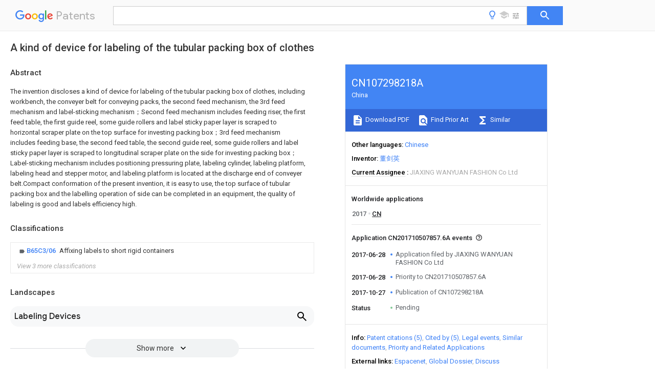

--- FILE ---
content_type: text/html
request_url: https://patents.google.com/patent/CN107298218A/en
body_size: 20649
content:
<!DOCTYPE html>
<html lang="en">
  <head>
    <title>CN107298218A - A kind of device for labeling of the tubular packing box of clothes 
        - Google Patents</title>

    <meta name="viewport" content="width=device-width, initial-scale=1">
    <meta charset="UTF-8">
    <meta name="referrer" content="origin-when-crossorigin">
    <link rel="canonical" href="https://patents.google.com/patent/CN107298218A/en">
    <meta name="description" content="
     The invention discloses a kind of device for labeling of the tubular packing box of clothes, including workbench, the conveyer belt for conveying packs, the second feed mechanism, the 3rd feed mechanism and label-sticking mechanism；Second feed mechanism includes feeding riser, the first feed table, the first guide reel, some guide rollers and label sticky paper layer is scraped to horizontal scraper plate on the top surface for investing packing box；3rd feed mechanism includes feeding base, the second feed table, the second guide reel, some guide rollers and label sticky paper layer is scraped to longitudinal scraper plate on the side for investing packing box；Label-sticking mechanism includes positioning pressuring plate, labeling cylinder, labeling platform, labeling head and stepper motor, and labeling platform is located at the discharge end of conveyer belt.Compact conformation of the present invention, it is easy to use, the top surface of tubular packing box and the labelling operation of side can be completed in an equipment, the quality of labeling is good and labels efficiency high. 
     
   
   ">
    <meta name="DC.type" content="patent">
    <meta name="DC.title" content="A kind of device for labeling of the tubular packing box of clothes 
       ">
    <meta name="DC.date" content="2017-06-28" scheme="dateSubmitted">
    <meta name="DC.description" content="
     The invention discloses a kind of device for labeling of the tubular packing box of clothes, including workbench, the conveyer belt for conveying packs, the second feed mechanism, the 3rd feed mechanism and label-sticking mechanism；Second feed mechanism includes feeding riser, the first feed table, the first guide reel, some guide rollers and label sticky paper layer is scraped to horizontal scraper plate on the top surface for investing packing box；3rd feed mechanism includes feeding base, the second feed table, the second guide reel, some guide rollers and label sticky paper layer is scraped to longitudinal scraper plate on the side for investing packing box；Label-sticking mechanism includes positioning pressuring plate, labeling cylinder, labeling platform, labeling head and stepper motor, and labeling platform is located at the discharge end of conveyer belt.Compact conformation of the present invention, it is easy to use, the top surface of tubular packing box and the labelling operation of side can be completed in an equipment, the quality of labeling is good and labels efficiency high. 
     
   
   ">
    <meta name="citation_patent_application_number" content="CN:201710507857.6A">
    <meta name="citation_pdf_url" content="https://patentimages.storage.googleapis.com/88/0f/c5/2f544b182a5af0/CN107298218A.pdf">
    <meta name="citation_patent_publication_number" content="CN:107298218:A">
    <meta name="DC.date" content="2017-10-27">
    <meta name="DC.contributor" content="董剑英" scheme="inventor">
    <meta name="DC.contributor" content="JIAXING WANYUAN FASHION Co Ltd" scheme="assignee">
    <meta name="DC.relation" content="JP:H05139428:A" scheme="references">
    <meta name="DC.relation" content="CN:104354945:A" scheme="references">
    <meta name="DC.relation" content="CN:205221309:U" scheme="references">
    <meta name="DC.relation" content="CN:206107747:U" scheme="references">
    <meta name="DC.relation" content="CN:106829105:A" scheme="references">
    <link rel="stylesheet" href="https://fonts.googleapis.com/css?family=Roboto:400,400italic,500,500italic,700">
    <link rel="stylesheet" href="https://fonts.googleapis.com/css?family=Product+Sans">
    <link rel="stylesheet" href="https://fonts.googleapis.com/css2?family=Google+Sans:wght@400;500;700">

    <style>
      
      #gb { top: 15px; left: auto; right: 0; width: auto; min-width: 135px !important; }   
      body { transition: none; }
    </style>
    <script></script>

    <script>
      window.version = 'patent-search.search_20250707_RC00';

      function sendFeedback() {
        userfeedback.api.startFeedback({
          'productId': '713680',
          'bucket': 'patent-search-web',
          'productVersion': window.version,
        });
      }

      window.experiments = {};
      window.experiments.patentCountries = "ae,ag,al,am,ao,ap,ar,at,au,aw,az,ba,bb,bd,be,bf,bg,bh,bj,bn,bo,br,bw,bx,by,bz,ca,cf,cg,ch,ci,cl,cm,cn,co,cr,cs,cu,cy,cz,dd,de,dj,dk,dm,do,dz,ea,ec,ee,eg,em,ep,es,fi,fr,ga,gb,gc,gd,ge,gh,gm,gn,gq,gr,gt,gw,hk,hn,hr,hu,ib,id,ie,il,in,ir,is,it,jo,jp,ke,kg,kh,km,kn,kp,kr,kw,kz,la,lc,li,lk,lr,ls,lt,lu,lv,ly,ma,mc,md,me,mg,mk,ml,mn,mo,mr,mt,mw,mx,my,mz,na,ne,ng,ni,nl,no,nz,oa,om,pa,pe,pg,ph,pl,pt,py,qa,ro,rs,ru,rw,sa,sc,sd,se,sg,si,sk,sl,sm,sn,st,su,sv,sy,sz,td,tg,th,tj,tm,tn,tr,tt,tw,tz,ua,ug,us,uy,uz,vc,ve,vn,wo,yu,za,zm,zw";
      
      
      window.experiments.keywordWizard = true;
      
      
      
      window.experiments.definitions = true;
      window.experiments.plogs = true;

      window.Polymer = {
        dom: 'shady',
        lazyRegister: true,
      };
    </script>

    <script src="//www.gstatic.com/patent-search/frontend/patent-search.search_20250707_RC00/scs/compiled_dir/webcomponentsjs/webcomponents-lite.min.js"></script>
    <link rel="import" href="//www.gstatic.com/patent-search/frontend/patent-search.search_20250707_RC00/scs/compiled_dir/search-app-vulcanized.html">
  </head>
  <body unresolved>
    
    
    <script></script>
    <script src="//www.gstatic.com/patent-search/frontend/patent-search.search_20250707_RC00/scs/compiled_dir/search-app-vulcanized.js"></script>
    <search-app>
      
      

      <article class="result" itemscope itemtype="http://schema.org/ScholarlyArticle">
  <h1 itemprop="pageTitle">CN107298218A - A kind of device for labeling of the tubular packing box of clothes 
        - Google Patents</h1>
  <span itemprop="title">A kind of device for labeling of the tubular packing box of clothes 
       </span>

  <meta itemprop="type" content="patent">
  <a href="https://patentimages.storage.googleapis.com/88/0f/c5/2f544b182a5af0/CN107298218A.pdf" itemprop="pdfLink">Download PDF</a>
  <h2>Info</h2>

  <dl>
    <dt>Publication number</dt>
    <dd itemprop="publicationNumber">CN107298218A</dd>
    <meta itemprop="numberWithoutCodes" content="107298218">
    <meta itemprop="kindCode" content="A">
    <meta itemprop="publicationDescription" content="Unexaminded application">
    <span>CN107298218A</span>
    <span>CN201710507857.6A</span>
    <span>CN201710507857A</span>
    <span>CN107298218A</span>
    <span>CN 107298218 A</span>
    <span>CN107298218 A</span>
    <span>CN 107298218A</span>
    <span>  </span>
    <span> </span>
    <span> </span>
    <span>CN 201710507857 A</span>
    <span>CN201710507857 A</span>
    <span>CN 201710507857A</span>
    <span>CN 107298218 A</span>
    <span>CN107298218 A</span>
    <span>CN 107298218A</span>

    <dt>Authority</dt>
    <dd itemprop="countryCode">CN</dd>
    <dd itemprop="countryName">China</dd>

    <dt>Prior art keywords</dt>
    <dd itemprop="priorArtKeywords" repeat>labeling</dd>
    <dd itemprop="priorArtKeywords" repeat>guide roller</dd>
    <dd itemprop="priorArtKeywords" repeat>feeding</dd>
    <dd itemprop="priorArtKeywords" repeat>roller</dd>
    <dd itemprop="priorArtKeywords" repeat>guide</dd>

    <dt>Prior art date</dt>
    <dd><time itemprop="priorArtDate" datetime="2017-06-28">2017-06-28</time></dd>

    <dt>Legal status (The legal status is an assumption and is not a legal conclusion. Google has not performed a legal analysis and makes no representation as to the accuracy of the status listed.)</dt>
    <dd itemprop="legalStatusIfi" itemscope>
      <span itemprop="status">Pending</span>
    </dd>
  </dl>

  <dt>Application number</dt>
  <dd itemprop="applicationNumber">CN201710507857.6A</dd>

  <dt>Other languages</dt>
  <dd itemprop="otherLanguages" itemscope repeat>
    <a href="/patent/CN107298218A/zh">
      <span itemprop="name">Chinese</span> (<span itemprop="code">zh</span>)
    </a>
  </dd>

  

  <dt>Inventor</dt>
  <dd itemprop="inventor" repeat>董剑英</dd>

  <dt>Current Assignee (The listed assignees may be inaccurate. Google has not performed a legal analysis and makes no representation or warranty as to the accuracy of the list.)</dt>
  <dd itemprop="assigneeCurrent" repeat>
    JIAXING WANYUAN FASHION Co Ltd
  </dd>

  <dt>Original Assignee</dt>
  <dd itemprop="assigneeOriginal" repeat>JIAXING WANYUAN FASHION Co Ltd</dd>

  <dt>Priority date (The priority date is an assumption and is not a legal conclusion. Google has not performed a legal analysis and makes no representation as to the accuracy of the date listed.)</dt>
  <dd><time itemprop="priorityDate" datetime="2017-06-28">2017-06-28</time></dd>

  <dt>Filing date</dt>
  <dd><time itemprop="filingDate" datetime="2017-06-28">2017-06-28</time></dd>

  <dt>Publication date</dt>
  <dd><time itemprop="publicationDate" datetime="2017-10-27">2017-10-27</time></dd>

  
  <dd itemprop="events" itemscope repeat>
    <time itemprop="date" datetime="2017-06-28">2017-06-28</time>
    <span itemprop="title">Application filed by JIAXING WANYUAN FASHION Co Ltd</span>
    <span itemprop="type">filed</span>
    <span itemprop="critical" content="true" bool>Critical</span>
    
    
    
    <span itemprop="assigneeSearch">JIAXING WANYUAN FASHION Co Ltd</span>
  </dd>
  <dd itemprop="events" itemscope repeat>
    <time itemprop="date" datetime="2017-06-28">2017-06-28</time>
    <span itemprop="title">Priority to CN201710507857.6A</span>
    <span itemprop="type">priority</span>
    <span itemprop="critical" content="true" bool>Critical</span>
    
    
    <span itemprop="documentId">patent/CN107298218A/en</span>
    
  </dd>
  <dd itemprop="events" itemscope repeat>
    <time itemprop="date" datetime="2017-10-27">2017-10-27</time>
    <span itemprop="title">Publication of CN107298218A</span>
    <span itemprop="type">publication</span>
    <span itemprop="critical" content="true" bool>Critical</span>
    
    
    <span itemprop="documentId">patent/CN107298218A/en</span>
    
  </dd>
  <dd itemprop="events" itemscope repeat>
    <time itemprop="date">Status</time>
    <span itemprop="title">Pending</span>
    <span itemprop="type">legal-status</span>
    <span itemprop="critical" content="true" bool>Critical</span>
    <span itemprop="current" content="true" bool>Current</span>
    
    
    
  </dd>

  <h2>Links</h2>
  <ul>
    

    <li itemprop="links" itemscope repeat>
        <meta itemprop="id" content="espacenetLink">
        <a href="https://worldwide.espacenet.com/publicationDetails/biblio?CC=CN&amp;NR=107298218A&amp;KC=A&amp;FT=D" itemprop="url" target="_blank"><span itemprop="text">Espacenet</span></a>
      </li>
      

    

    <li itemprop="links" itemscope repeat>
      <meta itemprop="id" content="globalDossierLink">
      <a href="https://globaldossier.uspto.gov/result/application/CN/201710507857/1" itemprop="url" target="_blank"><span itemprop="text">Global Dossier</span></a>
    </li>

    

      

      

      
      <li itemprop="links" itemscope repeat>
        <meta itemprop="id" content="stackexchangeLink">
        <a href="https://patents.stackexchange.com/questions/tagged/CN107298218A" itemprop="url"><span itemprop="text">Discuss</span></a>
      </li>
  </ul>

  <ul itemprop="concept" itemscope>
    <li itemprop="match" itemscope repeat>
      <span itemprop="id">238000002372</span>
      <span itemprop="name">labelling</span>
      <span itemprop="domain">Methods</span>
      <span itemprop="svg_large"></span>
      <span itemprop="svg_small"></span>
      <span itemprop="smiles"></span>
      <span itemprop="inchi_key"></span>
      <span itemprop="similarity">0.000</span>
      <span itemprop="sections" repeat>title</span>
      <span itemprop="sections" repeat>claims</span>
      <span itemprop="sections" repeat>abstract</span>
      <span itemprop="sections" repeat>description</span>
      <span itemprop="count">74</span>
    </li>
    <li itemprop="match" itemscope repeat>
      <span itemprop="id">238000012856</span>
      <span itemprop="name">packing</span>
      <span itemprop="domain">Methods</span>
      <span itemprop="svg_large"></span>
      <span itemprop="svg_small"></span>
      <span itemprop="smiles"></span>
      <span itemprop="inchi_key"></span>
      <span itemprop="similarity">0.000</span>
      <span itemprop="sections" repeat>title</span>
      <span itemprop="sections" repeat>claims</span>
      <span itemprop="sections" repeat>abstract</span>
      <span itemprop="sections" repeat>description</span>
      <span itemprop="count">44</span>
    </li>
    <li itemprop="match" itemscope repeat>
      <span itemprop="id">230000007246</span>
      <span itemprop="name">mechanism</span>
      <span itemprop="domain">Effects</span>
      <span itemprop="svg_large"></span>
      <span itemprop="svg_small"></span>
      <span itemprop="smiles"></span>
      <span itemprop="inchi_key"></span>
      <span itemprop="similarity">0.000</span>
      <span itemprop="sections" repeat>claims</span>
      <span itemprop="sections" repeat>abstract</span>
      <span itemprop="sections" repeat>description</span>
      <span itemprop="count">38</span>
    </li>
    <li itemprop="match" itemscope repeat>
      <span itemprop="id">239000000463</span>
      <span itemprop="name">material</span>
      <span itemprop="domain">Substances</span>
      <span itemprop="svg_large"></span>
      <span itemprop="svg_small"></span>
      <span itemprop="smiles"></span>
      <span itemprop="inchi_key"></span>
      <span itemprop="similarity">0.000</span>
      <span itemprop="sections" repeat>claims</span>
      <span itemprop="sections" repeat>description</span>
      <span itemprop="count">23</span>
    </li>
    <li itemprop="match" itemscope repeat>
      <span itemprop="id">238000013519</span>
      <span itemprop="name">translation</span>
      <span itemprop="domain">Methods</span>
      <span itemprop="svg_large"></span>
      <span itemprop="svg_small"></span>
      <span itemprop="smiles"></span>
      <span itemprop="inchi_key"></span>
      <span itemprop="similarity">0.000</span>
      <span itemprop="sections" repeat>claims</span>
      <span itemprop="sections" repeat>description</span>
      <span itemprop="count">18</span>
    </li>
    <li itemprop="match" itemscope repeat>
      <span itemprop="id">230000005540</span>
      <span itemprop="name">biological transmission</span>
      <span itemprop="domain">Effects</span>
      <span itemprop="svg_large"></span>
      <span itemprop="svg_small"></span>
      <span itemprop="smiles"></span>
      <span itemprop="inchi_key"></span>
      <span itemprop="similarity">0.000</span>
      <span itemprop="sections" repeat>claims</span>
      <span itemprop="sections" repeat>description</span>
      <span itemprop="count">9</span>
    </li>
    <li itemprop="match" itemscope repeat>
      <span itemprop="id">230000001276</span>
      <span itemprop="name">controlling effect</span>
      <span itemprop="domain">Effects</span>
      <span itemprop="svg_large"></span>
      <span itemprop="svg_small"></span>
      <span itemprop="smiles"></span>
      <span itemprop="inchi_key"></span>
      <span itemprop="similarity">0.000</span>
      <span itemprop="sections" repeat>claims</span>
      <span itemprop="sections" repeat>description</span>
      <span itemprop="count">9</span>
    </li>
    <li itemprop="match" itemscope repeat>
      <span itemprop="id">230000008520</span>
      <span itemprop="name">organization</span>
      <span itemprop="domain">Effects</span>
      <span itemprop="svg_large"></span>
      <span itemprop="svg_small"></span>
      <span itemprop="smiles"></span>
      <span itemprop="inchi_key"></span>
      <span itemprop="similarity">0.000</span>
      <span itemprop="sections" repeat>claims</span>
      <span itemprop="sections" repeat>description</span>
      <span itemprop="count">9</span>
    </li>
    <li itemprop="match" itemscope repeat>
      <span itemprop="id">230000001105</span>
      <span itemprop="name">regulatory effect</span>
      <span itemprop="domain">Effects</span>
      <span itemprop="svg_large"></span>
      <span itemprop="svg_small"></span>
      <span itemprop="smiles"></span>
      <span itemprop="inchi_key"></span>
      <span itemprop="similarity">0.000</span>
      <span itemprop="sections" repeat>claims</span>
      <span itemprop="sections" repeat>description</span>
      <span itemprop="count">8</span>
    </li>
    <li itemprop="match" itemscope repeat>
      <span itemprop="id">210000005069</span>
      <span itemprop="name">ears</span>
      <span itemprop="domain">Anatomy</span>
      <span itemprop="svg_large"></span>
      <span itemprop="svg_small"></span>
      <span itemprop="smiles"></span>
      <span itemprop="inchi_key"></span>
      <span itemprop="similarity">0.000</span>
      <span itemprop="sections" repeat>claims</span>
      <span itemprop="sections" repeat>description</span>
      <span itemprop="count">3</span>
    </li>
    <li itemprop="match" itemscope repeat>
      <span itemprop="id">230000000694</span>
      <span itemprop="name">effects</span>
      <span itemprop="domain">Effects</span>
      <span itemprop="svg_large"></span>
      <span itemprop="svg_small"></span>
      <span itemprop="smiles"></span>
      <span itemprop="inchi_key"></span>
      <span itemprop="similarity">0.000</span>
      <span itemprop="sections" repeat>claims</span>
      <span itemprop="count">1</span>
    </li>
    <li itemprop="match" itemscope repeat>
      <span itemprop="id">239000000853</span>
      <span itemprop="name">adhesive</span>
      <span itemprop="domain">Substances</span>
      <span itemprop="svg_large"></span>
      <span itemprop="svg_small"></span>
      <span itemprop="smiles"></span>
      <span itemprop="inchi_key"></span>
      <span itemprop="similarity">0.000</span>
      <span itemprop="sections" repeat>description</span>
      <span itemprop="count">15</span>
    </li>
    <li itemprop="match" itemscope repeat>
      <span itemprop="id">230000001070</span>
      <span itemprop="name">adhesive effect</span>
      <span itemprop="domain">Effects</span>
      <span itemprop="svg_large"></span>
      <span itemprop="svg_small"></span>
      <span itemprop="smiles"></span>
      <span itemprop="inchi_key"></span>
      <span itemprop="similarity">0.000</span>
      <span itemprop="sections" repeat>description</span>
      <span itemprop="count">15</span>
    </li>
    <li itemprop="match" itemscope repeat>
      <span itemprop="id">238000004806</span>
      <span itemprop="name">packaging method and process</span>
      <span itemprop="domain">Methods</span>
      <span itemprop="svg_large"></span>
      <span itemprop="svg_small"></span>
      <span itemprop="smiles"></span>
      <span itemprop="inchi_key"></span>
      <span itemprop="similarity">0.000</span>
      <span itemprop="sections" repeat>description</span>
      <span itemprop="count">7</span>
    </li>
    <li itemprop="match" itemscope repeat>
      <span itemprop="id">230000008859</span>
      <span itemprop="name">change</span>
      <span itemprop="domain">Effects</span>
      <span itemprop="svg_large"></span>
      <span itemprop="svg_small"></span>
      <span itemprop="smiles"></span>
      <span itemprop="inchi_key"></span>
      <span itemprop="similarity">0.000</span>
      <span itemprop="sections" repeat>description</span>
      <span itemprop="count">4</span>
    </li>
    <li itemprop="match" itemscope repeat>
      <span itemprop="id">238000012545</span>
      <span itemprop="name">processing</span>
      <span itemprop="domain">Methods</span>
      <span itemprop="svg_large"></span>
      <span itemprop="svg_small"></span>
      <span itemprop="smiles"></span>
      <span itemprop="inchi_key"></span>
      <span itemprop="similarity">0.000</span>
      <span itemprop="sections" repeat>description</span>
      <span itemprop="count">3</span>
    </li>
    <li itemprop="match" itemscope repeat>
      <span itemprop="id">238000005516</span>
      <span itemprop="name">engineering process</span>
      <span itemprop="domain">Methods</span>
      <span itemprop="svg_large"></span>
      <span itemprop="svg_small"></span>
      <span itemprop="smiles"></span>
      <span itemprop="inchi_key"></span>
      <span itemprop="similarity">0.000</span>
      <span itemprop="sections" repeat>description</span>
      <span itemprop="count">2</span>
    </li>
    <li itemprop="match" itemscope repeat>
      <span itemprop="id">238000004519</span>
      <span itemprop="name">manufacturing process</span>
      <span itemprop="domain">Methods</span>
      <span itemprop="svg_large"></span>
      <span itemprop="svg_small"></span>
      <span itemprop="smiles"></span>
      <span itemprop="inchi_key"></span>
      <span itemprop="similarity">0.000</span>
      <span itemprop="sections" repeat>description</span>
      <span itemprop="count">2</span>
    </li>
    <li itemprop="match" itemscope repeat>
      <span itemprop="id">238000004804</span>
      <span itemprop="name">winding</span>
      <span itemprop="domain">Methods</span>
      <span itemprop="svg_large"></span>
      <span itemprop="svg_small"></span>
      <span itemprop="smiles"></span>
      <span itemprop="inchi_key"></span>
      <span itemprop="similarity">0.000</span>
      <span itemprop="sections" repeat>description</span>
      <span itemprop="count">2</span>
    </li>
    <li itemprop="match" itemscope repeat>
      <span itemprop="id">230000009286</span>
      <span itemprop="name">beneficial effect</span>
      <span itemprop="domain">Effects</span>
      <span itemprop="svg_large"></span>
      <span itemprop="svg_small"></span>
      <span itemprop="smiles"></span>
      <span itemprop="inchi_key"></span>
      <span itemprop="similarity">0.000</span>
      <span itemprop="sections" repeat>description</span>
      <span itemprop="count">1</span>
    </li>
    <li itemprop="match" itemscope repeat>
      <span itemprop="id">230000015572</span>
      <span itemprop="name">biosynthetic process</span>
      <span itemprop="domain">Effects</span>
      <span itemprop="svg_large"></span>
      <span itemprop="svg_small"></span>
      <span itemprop="smiles"></span>
      <span itemprop="inchi_key"></span>
      <span itemprop="similarity">0.000</span>
      <span itemprop="sections" repeat>description</span>
      <span itemprop="count">1</span>
    </li>
    <li itemprop="match" itemscope repeat>
      <span itemprop="id">230000007812</span>
      <span itemprop="name">deficiency</span>
      <span itemprop="domain">Effects</span>
      <span itemprop="svg_large"></span>
      <span itemprop="svg_small"></span>
      <span itemprop="smiles"></span>
      <span itemprop="inchi_key"></span>
      <span itemprop="similarity">0.000</span>
      <span itemprop="sections" repeat>description</span>
      <span itemprop="count">1</span>
    </li>
    <li itemprop="match" itemscope repeat>
      <span itemprop="id">238000010586</span>
      <span itemprop="name">diagram</span>
      <span itemprop="domain">Methods</span>
      <span itemprop="svg_large"></span>
      <span itemprop="svg_small"></span>
      <span itemprop="smiles"></span>
      <span itemprop="inchi_key"></span>
      <span itemprop="similarity">0.000</span>
      <span itemprop="sections" repeat>description</span>
      <span itemprop="count">1</span>
    </li>
    <li itemprop="match" itemscope repeat>
      <span itemprop="id">230000005611</span>
      <span itemprop="name">electricity</span>
      <span itemprop="domain">Effects</span>
      <span itemprop="svg_large"></span>
      <span itemprop="svg_small"></span>
      <span itemprop="smiles"></span>
      <span itemprop="inchi_key"></span>
      <span itemprop="similarity">0.000</span>
      <span itemprop="sections" repeat>description</span>
      <span itemprop="count">1</span>
    </li>
    <li itemprop="match" itemscope repeat>
      <span itemprop="id">230000006872</span>
      <span itemprop="name">improvement</span>
      <span itemprop="domain">Effects</span>
      <span itemprop="svg_large"></span>
      <span itemprop="svg_small"></span>
      <span itemprop="smiles"></span>
      <span itemprop="inchi_key"></span>
      <span itemprop="similarity">0.000</span>
      <span itemprop="sections" repeat>description</span>
      <span itemprop="count">1</span>
    </li>
    <li itemprop="match" itemscope repeat>
      <span itemprop="id">238000009434</span>
      <span itemprop="name">installation</span>
      <span itemprop="domain">Methods</span>
      <span itemprop="svg_large"></span>
      <span itemprop="svg_small"></span>
      <span itemprop="smiles"></span>
      <span itemprop="inchi_key"></span>
      <span itemprop="similarity">0.000</span>
      <span itemprop="sections" repeat>description</span>
      <span itemprop="count">1</span>
    </li>
    <li itemprop="match" itemscope repeat>
      <span itemprop="id">238000005259</span>
      <span itemprop="name">measurement</span>
      <span itemprop="domain">Methods</span>
      <span itemprop="svg_large"></span>
      <span itemprop="svg_small"></span>
      <span itemprop="smiles"></span>
      <span itemprop="inchi_key"></span>
      <span itemprop="similarity">0.000</span>
      <span itemprop="sections" repeat>description</span>
      <span itemprop="count">1</span>
    </li>
    <li itemprop="match" itemscope repeat>
      <span itemprop="id">238000012986</span>
      <span itemprop="name">modification</span>
      <span itemprop="domain">Methods</span>
      <span itemprop="svg_large"></span>
      <span itemprop="svg_small"></span>
      <span itemprop="smiles"></span>
      <span itemprop="inchi_key"></span>
      <span itemprop="similarity">0.000</span>
      <span itemprop="sections" repeat>description</span>
      <span itemprop="count">1</span>
    </li>
    <li itemprop="match" itemscope repeat>
      <span itemprop="id">230000004048</span>
      <span itemprop="name">modification</span>
      <span itemprop="domain">Effects</span>
      <span itemprop="svg_large"></span>
      <span itemprop="svg_small"></span>
      <span itemprop="smiles"></span>
      <span itemprop="inchi_key"></span>
      <span itemprop="similarity">0.000</span>
      <span itemprop="sections" repeat>description</span>
      <span itemprop="count">1</span>
    </li>
  </ul>

  

  <section>
    <h2>Classifications</h2>
    <ul>
      <li>
        <ul itemprop="classifications" itemscope repeat>
          <li itemprop="classifications" itemscope repeat>
            <span itemprop="Code">B</span>&mdash;<span itemprop="Description">PERFORMING OPERATIONS; TRANSPORTING</span>
            <meta itemprop="IsCPC" content="true">
          </li>
          <li itemprop="classifications" itemscope repeat>
            <span itemprop="Code">B65</span>&mdash;<span itemprop="Description">CONVEYING; PACKING; STORING; HANDLING THIN OR FILAMENTARY MATERIAL</span>
            <meta itemprop="IsCPC" content="true">
          </li>
          <li itemprop="classifications" itemscope repeat>
            <span itemprop="Code">B65C</span>&mdash;<span itemprop="Description">LABELLING OR TAGGING MACHINES, APPARATUS, OR PROCESSES</span>
            <meta itemprop="IsCPC" content="true">
          </li>
          <li itemprop="classifications" itemscope repeat>
            <span itemprop="Code">B65C3/00</span>&mdash;<span itemprop="Description">Labelling other than flat surfaces</span>
            <meta itemprop="IsCPC" content="true">
          </li>
          <li itemprop="classifications" itemscope repeat>
            <span itemprop="Code">B65C3/06</span>&mdash;<span itemprop="Description">Affixing labels to short rigid containers</span>
            <meta itemprop="Leaf" content="true"><meta itemprop="FirstCode" content="true"><meta itemprop="IsCPC" content="true">
          </li>
        </ul>
      </li>
      <li>
        <ul itemprop="classifications" itemscope repeat>
          <li itemprop="classifications" itemscope repeat>
            <span itemprop="Code">B</span>&mdash;<span itemprop="Description">PERFORMING OPERATIONS; TRANSPORTING</span>
            <meta itemprop="IsCPC" content="true">
          </li>
          <li itemprop="classifications" itemscope repeat>
            <span itemprop="Code">B65</span>&mdash;<span itemprop="Description">CONVEYING; PACKING; STORING; HANDLING THIN OR FILAMENTARY MATERIAL</span>
            <meta itemprop="IsCPC" content="true">
          </li>
          <li itemprop="classifications" itemscope repeat>
            <span itemprop="Code">B65C</span>&mdash;<span itemprop="Description">LABELLING OR TAGGING MACHINES, APPARATUS, OR PROCESSES</span>
            <meta itemprop="IsCPC" content="true">
          </li>
          <li itemprop="classifications" itemscope repeat>
            <span itemprop="Code">B65C9/00</span>&mdash;<span itemprop="Description">Details of labelling machines or apparatus</span>
            <meta itemprop="IsCPC" content="true">
          </li>
          <li itemprop="classifications" itemscope repeat>
            <span itemprop="Code">B65C9/02</span>&mdash;<span itemprop="Description">Devices for moving articles, e.g. containers, past labelling station</span>
            <meta itemprop="Leaf" content="true"><meta itemprop="IsCPC" content="true">
          </li>
        </ul>
      </li>
      <li>
        <ul itemprop="classifications" itemscope repeat>
          <li itemprop="classifications" itemscope repeat>
            <span itemprop="Code">B</span>&mdash;<span itemprop="Description">PERFORMING OPERATIONS; TRANSPORTING</span>
            <meta itemprop="IsCPC" content="true">
          </li>
          <li itemprop="classifications" itemscope repeat>
            <span itemprop="Code">B65</span>&mdash;<span itemprop="Description">CONVEYING; PACKING; STORING; HANDLING THIN OR FILAMENTARY MATERIAL</span>
            <meta itemprop="IsCPC" content="true">
          </li>
          <li itemprop="classifications" itemscope repeat>
            <span itemprop="Code">B65C</span>&mdash;<span itemprop="Description">LABELLING OR TAGGING MACHINES, APPARATUS, OR PROCESSES</span>
            <meta itemprop="IsCPC" content="true">
          </li>
          <li itemprop="classifications" itemscope repeat>
            <span itemprop="Code">B65C9/00</span>&mdash;<span itemprop="Description">Details of labelling machines or apparatus</span>
            <meta itemprop="IsCPC" content="true">
          </li>
          <li itemprop="classifications" itemscope repeat>
            <span itemprop="Code">B65C9/08</span>&mdash;<span itemprop="Description">Label feeding</span>
            <meta itemprop="IsCPC" content="true">
          </li>
          <li itemprop="classifications" itemscope repeat>
            <span itemprop="Code">B65C9/18</span>&mdash;<span itemprop="Description">Label feeding from strips, e.g. from rolls</span>
            <meta itemprop="IsCPC" content="true">
          </li>
          <li itemprop="classifications" itemscope repeat>
            <span itemprop="Code">B65C9/1865</span>&mdash;<span itemprop="Description">Label feeding from strips, e.g. from rolls the labels adhering on a backing strip</span>
            <meta itemprop="IsCPC" content="true">
          </li>
          <li itemprop="classifications" itemscope repeat>
            <span itemprop="Code">B65C9/1869</span>&mdash;<span itemprop="Description">Label feeding from strips, e.g. from rolls the labels adhering on a backing strip and being transferred directly from the backing strip onto the article</span>
            <meta itemprop="Leaf" content="true"><meta itemprop="IsCPC" content="true">
          </li>
        </ul>
      </li>
      <li>
        <ul itemprop="classifications" itemscope repeat>
          <li itemprop="classifications" itemscope repeat>
            <span itemprop="Code">B</span>&mdash;<span itemprop="Description">PERFORMING OPERATIONS; TRANSPORTING</span>
            <meta itemprop="IsCPC" content="true">
          </li>
          <li itemprop="classifications" itemscope repeat>
            <span itemprop="Code">B65</span>&mdash;<span itemprop="Description">CONVEYING; PACKING; STORING; HANDLING THIN OR FILAMENTARY MATERIAL</span>
            <meta itemprop="IsCPC" content="true">
          </li>
          <li itemprop="classifications" itemscope repeat>
            <span itemprop="Code">B65C</span>&mdash;<span itemprop="Description">LABELLING OR TAGGING MACHINES, APPARATUS, OR PROCESSES</span>
            <meta itemprop="IsCPC" content="true">
          </li>
          <li itemprop="classifications" itemscope repeat>
            <span itemprop="Code">B65C9/00</span>&mdash;<span itemprop="Description">Details of labelling machines or apparatus</span>
            <meta itemprop="IsCPC" content="true">
          </li>
          <li itemprop="classifications" itemscope repeat>
            <span itemprop="Code">B65C9/26</span>&mdash;<span itemprop="Description">Devices for applying labels</span>
            <meta itemprop="IsCPC" content="true">
          </li>
          <li itemprop="classifications" itemscope repeat>
            <span itemprop="Code">B65C9/36</span>&mdash;<span itemprop="Description">Wipers; Pressers</span>
            <meta itemprop="Leaf" content="true"><meta itemprop="IsCPC" content="true">
          </li>
        </ul>
      </li>
    </ul>
  </section>

  

  

  

  <section>
    <h2>Landscapes</h2>
    <ul>
      <li itemprop="landscapes" itemscope repeat>
        <span itemprop="name">Labeling Devices</span>
        (<span itemprop="type">AREA</span>)
      </li>
    </ul>
  </section>


  <section itemprop="abstract" itemscope>
    <h2>Abstract</h2>
    
    <div itemprop="content" html><abstract mxw-id="PA333334802" lang="EN" load-source="patent-office">
    <div num="0001" class="abstract">The invention discloses a kind of device for labeling of the tubular packing box of clothes, including workbench, the conveyer belt for conveying packs, the second feed mechanism, the 3rd feed mechanism and label-sticking mechanism；Second feed mechanism includes feeding riser, the first feed table, the first guide reel, some guide rollers and label sticky paper layer is scraped to horizontal scraper plate on the top surface for investing packing box；3rd feed mechanism includes feeding base, the second feed table, the second guide reel, some guide rollers and label sticky paper layer is scraped to longitudinal scraper plate on the side for investing packing box；Label-sticking mechanism includes positioning pressuring plate, labeling cylinder, labeling platform, labeling head and stepper motor, and labeling platform is located at the discharge end of conveyer belt.Compact conformation of the present invention, it is easy to use, the top surface of tubular packing box and the labelling operation of side can be completed in an equipment, the quality of labeling is good and labels efficiency high.</div>
    </abstract>
  </div>
  </section>

  <section itemprop="description" itemscope>
    <h2>Description</h2>
    
    <div itemprop="content" html><div mxw-id="PDES219943827" lang="EN" load-source="patent-office" class="description">
    <invention-title lang="EN" id="en-tilte1">A kind of device for labeling of the tubular packing box of clothes</invention-title>
    <technical-field>
      <div id="p0001" num="0001" class="description-paragraph">Technical field</div>
      <div id="p0002" num="0002" class="description-paragraph">The present invention relates to garment production apparatus field, a kind of device for labeling of the tubular packing box of clothes is related specifically to.</div>
    </technical-field>
    <background-art>
      <div id="p0003" num="0003" class="description-paragraph">Background technology</div>
      <div id="p0004" num="0004" class="description-paragraph">Traditional garment packaging is put it into transparent polybag or square carton, modern consumer to clothes when
Still the requirement more and more higher attractive in appearance and personalized of sense and its packaging, occurs in that a kind of packing box of tubular currently on the market,
Will such as scarf or T-shirt etc clothes roll after be put into tubular packing box.The clothes packaging box of tubular is in production
Need to paste corresponding label adhesive paper in its top surface and side after processing, for example, paste sticky paper or root for packaging attractive in appearance
Bar code paper, product information paper etc. are pasted according to being actually needed.The top surface of the clothes packaging box of tubular is not directed in the market
The device labelled with side, needs by operating personnel&#39;s hand paste, operating personnel are to one during processing
Packing box needs to tear the release layers of two different label adhesive papers during being labelled, then by two label sticky papers layers
It is pasted on respectively on the top surface and side of packing box, cumbersome, the labor intensity of workman is big, and processing efficiency is very low, and
Easily malfunctioned during labeling, while the quality of labeling also cannot be guaranteed.</div>
    </background-art>
    <disclosure>
      <div id="p0005" num="0005" class="description-paragraph">The content of the invention</div>
      <div id="p0006" num="0006" class="description-paragraph">It is an object of the invention to for deficiency of the prior art, there is provided a kind of labeling of the tubular packing box of clothes dress
Put, to solve the above problems.</div>
      <div id="p0007" num="0007" class="description-paragraph">Technical problem solved by the invention can be realized using following technical scheme：</div>
      <div id="p0008" num="0008" class="description-paragraph">A kind of device for labeling of the tubular packing box of clothes, including workbench, the first feed mechanism, the second feed mechanism,
3rd feed mechanism, label-sticking mechanism and controlling organization,</div>
      <div id="p0009" num="0009" class="description-paragraph">First feed mechanism includes conveyer belt, conveying roller, end plate and conveyed from left to right for driving conveying belt
Conveying motor, the two ends of conveyer belt are respectively equipped with conveying roller, and end plate has two pieces and is respectively arranged on the both sides of conveyer belt, conveyer belt
By conveying roller frame on the end plate of both sides, convey the output end of motor and be connected with the conveying roller transmission of side；</div>
      <div id="p0010" num="0010" class="description-paragraph">Second feed mechanism includes column, cross bar, installs regulating block and feeding riser, and column is provided close to the upper of conveyer belt
Expect on the workbench of side at end, regulating block is installed and is sheathed on column and is detachably connected with column, one end of cross bar and peace
Debug locking nub to be connected, the other end of cross bar is connected with feeding riser；The side of feeding riser is provided with the first connecting plate, the first connection
Plate, which is provided with the first feed table, the first connecting plate, is additionally provided with the first adjusting rod, one end of the first adjusting rod and the first connecting plate
Rotatable to be connected, the other end of the first adjusting rod is provided with the first guide reel；Feeding riser is rectangular configuration, and feeding riser is provided with
First rewinding motor and horizontally disposed first guide roller, the second guide roller, the 3rd guide roller, citation roller and the first rewinding
Roller, one end of the first guide roller, the second guide roller and the 3rd guide roller is rotatably connected with feeding riser respectively, the first guide roller
The left and right ends on the top of feeding riser are respectively arranged on the second guide roller, the second guide roller is located at the right side of the first guide roller,
3rd guide roller is located at the lower section of the second guide roller；Citation roller is located on the middle part of feeding riser, feeding riser and is additionally provided with U-shaped
Frame, two of U-shaped frame pick up the ears between be equipped with rotary shaft, citation roller is sheathed in rotary shaft and can rotated around rotary shaft, rotate
Survey long codes device is also coaxially connected with axle；First material receiving roller is located at the left side of the 3rd guide roller, and one end of the first material receiving roller can
Rotationally it is set up on feeding riser, and it sets up end and stretches out feeding riser and be driven phase with the output end of the first rewinding motor
Even；The lower right side of feeding riser is provided with the first mounting rod, the first mounting rod and is connected with the horizontal scraper plate being obliquely installed；</div>
      <div id="p0011" num="0011" class="description-paragraph">3rd feed mechanism is located at the right side of the second feed mechanism, and the 3rd feed mechanism includes feeding base, feeding base
Side be provided with the second connecting plate, the second connecting plate is provided with the second feed table, is additionally provided with the second adjusting rod on feeding base, the
One end of two adjusting rods is rotatably connected with the second connecting plate, and the other end of the second adjusting rod is provided with the second guide reel；Feeding bottom
Seat is provided with the second rewinding motor and the 4th guide roller, the 5th guide roller, the 6th guide roller and the second rewinding that are vertically arranged
Roller, the 4th guide roller, the 5th guide roller, the lower end of the 6th guide roller are rotatably connected with feeding base respectively, the 4th guide roller
The left and right ends of the front side of feeding base are respectively arranged on the 5th guide roller, the 6th guide roller is located at the rear side of the 5th guide roller；
Second material receiving roller is located at the left side of the 6th guide roller, and the lower end of the second material receiving roller is rotatably arranged on feeding base, and it connects
End is connect to stretch out feeding base and with the output end transmission of the second rewinding motor be connected；The right lateral side of feeding base is installed provided with second
The longitudinal scraper plate being obliquely installed is connected with bar, the second mounting rod；</div>
      <div id="p0012" num="0012" class="description-paragraph">Label-sticking mechanism includes locating rack, positioning cylinder, positioning pressuring plate, labeling frame, labeling cylinder, labeling platform and stepping electricity
Machine, locating rack and feeding base are respectively arranged on the both sides of conveyer belt, locating rack along the conveying direction of conveyer belt and slided provided with translation
Rail, positioning cylinder is on translation slide rail and can be slided along the bearing of trend level of translation slide rail, and positioning pressuring plate is located at conveyer belt
Top, positioning pressuring plate is connected with the movable end of positioning cylinder and can be moved up and down under the drive of positioning cylinder；Labeling platform is set
In the discharge end of conveyer belt, labeling platform is column structure, labels the spacing sideboard provided with arc at the top of platform, spacing sideboard edge
The circumferential wall of labeling platform upwardly extends to be formed；Stepper motor is on workbench, and the delivery end of stepper motor is connected with labeling platform
And labeling platform horizontal rotation can be driven；Labeling is set up in the side of labeling platform, and labeling cylinder is located on labeling frame, labeling cylinder
Movable end is connected with labeling head, and labeling head is located at the top of labeling platform；</div>
      <div id="p0013" num="0013" class="description-paragraph">Controlling organization is on workbench, and controlling organization is electric with conveying motor, the first rewinding motor, the second rewinding respectively
Machine, positioning cylinder, labeling cylinder and stepper motor electrical connection.</div>
      <div id="p0014" num="0014" class="description-paragraph">Further, the feeding base includes feeding bottom plate, column spinner and translation base, and translation base is provided with translation
It is arranged with guide rod, translation guide rod in translator slider, translator slider and is fixed with rotating base, is consolidated in the middle part of column spinner with feeding bottom plate
Fixed to be connected, the top of column spinner is located on rotating base and can rotated around its own axle center, and the top of column spinner is provided with rotation hand
Handle.</div>
      <div id="p0015" num="0015" class="description-paragraph">Further, the cross slide and longitudinal scraper plate are quality of rubber materials.</div>
      <div id="p0016" num="0016" class="description-paragraph">Compared with prior art, beneficial effects of the present invention are as follows：</div>
      <div id="p0017" num="0017" class="description-paragraph">Compact conformation of the present invention, it is simple to operate, self-feeding is carried out to packing box by conveyer belt,</div>
      <div id="p0018" num="0018" class="description-paragraph">Self-feeding is carried out to the label adhesive paper for being pasted on packaging box top by the first feed table, made by horizontal scraper plate
Label sticky paper layer is preliminary viscous on the top surface of packing box；Drive positioning pressuring plate to push by positioning cylinder, make label sticky paper layer
Auxiliary connection strap of the secure adhesion in the label sticky paper layer both sides on the top surface of packing box, completing to paste, which is wound, enters rewinding
On roll shaft, while driving follow-up label adhesive paper to be fed forward.Packing box is delivered on labeling platform with conveyer belt, step
Stepper motor drives patch platform to rotate 180 ° of openings for forming spacing sideboard outwardly, longitudinal scraper plate and packing box during rotation
Side wall is mutually touched so that the label sticky paper layer being attached on packing box side is scraped by longitudinal scraper plate and is overlying on the side of packing box,
The auxiliary connection strap for the label sticky paper layer both sides that completion is pasted, which is wound, to be entered on corresponding rewinding roll shaft, while driving follow-up
Label adhesive paper be fed forward；Pasted so as to complete the top surface of packing box and the label of side, automaticity is big, substantially reduces
The labor intensity of workman, the sticking Quality of label is good and sticking efficiency is high.</div>
    </disclosure>
    <description-of-drawings>
      <div id="p0019" num="0019" class="description-paragraph">Brief description of the drawings</div>
      <div id="p0020" num="0020" class="description-paragraph">Fig. 1 is the structural representation of the device for labeling of the tubular packing box of clothes of the present invention.</div>
      <div id="p0021" num="0021" class="description-paragraph">Fig. 2 is the structural representation of label adhesive paper of the present invention.</div>
      <div id="p0022" num="0022" class="description-paragraph">Fig. 3 is the partial enlarged drawing of the device for labeling of the tubular packing box of clothes of the present invention.</div>
      <div id="p0023" num="0023" class="description-paragraph">Fig. 4 is the partial structural diagram of the first feed mechanism of the present invention.</div>
    </description-of-drawings>
    <mode-for-invention>
      <div id="p0024" num="0024" class="description-paragraph">Embodiment</div>
      <div id="p0025" num="0025" class="description-paragraph">To be easy to understand the technical means, the inventive features, the objects and the advantages of the present invention, with reference to
Embodiment, is expanded on further the present invention.</div>
      <div id="p0026" num="0026" class="description-paragraph">Referring to Fig. 1~Fig. 4, a kind of device for labeling of the tubular packing box 100 of clothes of the present invention, including workbench
10th, the first feed mechanism, the second feed mechanism, the 3rd feed mechanism, label-sticking mechanism and controlling organization 20.</div>
      <div id="p0027" num="0027" class="description-paragraph">First feed mechanism includes conveyer belt 31, conveying roller, end plate 32 and defeated from left to right for driving conveying belt 31
The conveying motor 33 sent.The two ends of conveyer belt 31 are respectively equipped with conveying roller, and end plate 32 has two pieces and is respectively arranged on conveyer belt 31
Both sides.Conveyer belt 31 on the end plate 32 of both sides, conveys the output end of motor 33 and the conveying roller of side by conveying roller frame
Transmission is connected.</div>
      <div id="p0028" num="0028" class="description-paragraph">Second feed mechanism includes column 411, cross bar 412, installs regulating block 413 and feeding riser 42.Column 411 is located at
On the workbench 10 of the side at the feeding end of conveyer belt 31, installation regulating block 413 is sheathed on column 411 and can be along column
411 length direction is slided up and down.It can be yoke configurations to install regulating block 413, make itself and the clamping of column 411 by its hoop body
It is fixed.One end of cross bar 412 is connected with installing regulating block 413, and the other end of cross bar 412 is connected with feeding riser 42.Feeding is stood
The side of plate 42 is provided with the first connecting plate 43, and the first connecting plate 43 is provided with the first feed table 44.First feed table 44 is provided with
For the first rest roller of the coiled label adhesive paper for shelving the top of packing box 100 that is sticked, the first feed table 44 can pass through first
Feeding motor drives rotation label binding paper is progressively sent out from the first rest roller.The first tune is additionally provided with first connecting plate 43
Pole 451, one end of the first adjusting rod 451 is rotatably connected with the first connecting plate 43, and the other end of the first adjusting rod 451 is provided with
First guide reel 452.It can change the position of the first guide reel 452 by rotating the first adjusting rod 451 during use,
So as to change reserves of the label adhesive paper after being sent out from the first rest roller., can when needing to change coiled label adhesive paper
Reserves are made to reach maximum by adjusting the first adjusting rod 451, so as to also can normally be run during reloading without shutting down.Send
Material riser 42 is rectangular configuration, and feeding riser 42 is provided with the first rewinding motor 461 and horizontally disposed first guide roller
453rd, the second guide roller 454, the 3rd guide roller 455, the material receiving roller 462 of citation roller 456 and first.First guide roller 453, second are led
One end to the guide roller 455 of roller 454 and the 3rd is rotatably connected with feeding riser 42 respectively.First guide roller 453 and second is led
The left and right ends on the top of feeding riser 42 are respectively arranged on to roller 454, the second guide roller 454 is located at the right side of the first guide roller 453
Side, the 3rd guide roller 455 is located at the lower section of the second guide roller 454.Citation roller 456 is located at the middle part of feeding riser 42, and feeding is stood
Be additionally provided with U-shaped frame 457 on plate 42, two of U-shaped frame 457 pick up the ears between be equipped with rotary shaft.Citation roller 456 is sheathed on rotary shaft
Go up and can be rotated around rotary shaft.Survey long codes device is also coaxially connected with rotary shaft, tag length is carried out during feeding
Measurement, so as to the quantity for the label for calculating stickup.First material receiving roller 462 is located at the left side of the 3rd guide roller 455, first
One end of material receiving roller 462 is rotationally set up on feeding riser 42, and it sets up end and stretches out feeding riser 42 and received with first
Expect that the output end transmission of motor 461 is connected.The lower right side of feeding riser 42 is provided with the first mounting rod 471, the first mounting rod 471
It is connected with the horizontal scraper plate 472 being obliquely installed.</div>
      <div id="p0029" num="0029" class="description-paragraph">Sent out for being labelled in the label adhesive paper on the top surface of packing box 100 from the first rest roller, from the first guide reel 452
Top is sent to the left side of the first guide roller 453, and the top of the second guide roller 454 is then sent to from the lower section of citation roller 456,
Then release layer 220 is by rewinding to the first material receiving roller 462, and auxiliary connection strap 230 drives label sticky paper layer 210 from the 3rd to be oriented to
The downside of the downside of roller 455 then horizontal scraper plate 472 is fed forward, and makes label sticky paper layer 210 tentatively viscous by horizontal scraper plate 472
On the top surface of packing box 100.</div>
      <div id="p0030" num="0030" class="description-paragraph">3rd feed mechanism is located at the right side of the second feed mechanism, and the 3rd feed mechanism includes feeding base 50.Feeding bottom
The side of seat 50 is provided with the second connecting plate 51, and the second connecting plate 51 is provided with the second feed table 52, the center of the second feed table 52
Provided with the second rest roller.The second adjusting rod 531 is additionally provided with feeding base 50, one end of the second adjusting rod 531 is connected with second
Plate 51 is rotatably connected, and the other end of the second adjusting rod 531 is provided with the second guide reel 532.Feeding base 50 is received provided with second
Material motor 541 and the 4th guide roller 551, the 5th guide roller 552, the 6th guide roller 553 and the second material receiving roller being vertically arranged
542.4th guide roller 551, the 5th guide roller 552, the 6th guide roller 553 lower end respectively with the rotatable phase of feeding base 50
Even.4th guide roller 551 and the 5th guide roller 552 are respectively arranged on the left and right ends of the front side of feeding base 50, the 6th guide roller
553 are located at the rear side of the 5th guide roller 552.Second material receiving roller 542 is located at the left side of the 6th guide roller 553, the second material receiving roller
542 lower end is rotatably arranged on feeding base 50, and its connection end stretch out feeding base 50 and with the second rewinding motor 541
Output end transmission be connected.The right lateral side of feeding base 50, which is provided with to be connected with the second mounting rod 561, the second mounting rod 561, inclines
The longitudinal scraper plate 562 tiltedly set.</div>
      <div id="p0031" num="0031" class="description-paragraph">Sent out for being labelled in the label adhesive paper on the side of packing box 100 from the second rest roller, from the second guide reel 532
Front side is sent to the rear side of the 4th guide roller 551, then is sent to the rear side of the front side of the 5th guide roller 552 longitudinal scraper plate 562 again,
Then release layer 220 is by rewinding to the second material receiving roller 542, and auxiliary connection strap 230 drives label sticky paper layer 210 from the 6th to be oriented to
The rear side of roller 553 is fed forward.</div>
      <div id="p0032" num="0032" class="description-paragraph">Label adhesive paper includes label sticky paper layer 210 and release layer 220, and label sticky paper layer 210 is that interval adheres to release layer
On 220.Label adhesive paper can be bar code paper, product information paper or sticky paper for packaging attractive in appearance etc..Label sticky paper layer 210
Both sides are respectively equipped with auxiliary connection strap 230, and the two ends of each label sticky paper layer 210 are connected with the auxiliary connection strap 230 of both sides.
Aid in being provided with perforated line between connection strap 230 and label sticky paper layer 210.Aid in connection strap 230 without viscosity, aid in connection strap
230 fit with the side of release layer 220.The side of workbench 10 is additionally provided with two rewinding roll shafts (not drawn in figure), works as label
When the label sticky paper layer 210 of paster is attached on packing box 100, release layer 220 is received by rewinding to the first material receiving roller 462 or second
Expect on roller 542, auxiliary connection strap 230 is then by rewinding to rewinding roll shaft.Rewinding roll shaft is not only effectively received to auxiliary connection strap 230
Collection, while constantly being pullled label adhesive paper during stickup is fed forward it.</div>
      <div id="p0033" num="0033" class="description-paragraph">Label-sticking mechanism includes locating rack 61, positioning cylinder 62, positioning pressuring plate 63, labeling frame 71, labeling cylinder 72, labeling platform
73 and stepper motor 74.Locating rack 61 and feeding base 50 are respectively arranged on the both sides of conveyer belt 31, locating rack 61 along conveyer belt
31 conveying direction is provided with translation slide rail, and positioning cylinder 62 is located on translation slide rail and can be along the bearing of trend level for translating slide rail
Slide.Positioning pressuring plate 63 is located at the top of conveyer belt 31, and positioning pressuring plate 63 is connected with the movable end of positioning cylinder 62 and can be fixed
Moved up and down under the drive of position cylinder 62.The discharge end that platform 73 is located at conveyer belt 31 is labelled, labeling platform 73 is column structure, labeling
The spacing sideboard 731 provided with arc at the top of platform 73, circumferential wall of the spacing sideboard 731 along labeling platform 73 upwardly extends to be formed,
The half of a length of labeling platform 73 of circumference of spacing sideboard 731.Stepper motor 74 is on workbench 10, the conveying of stepper motor 74
End is connected with labeling platform 73 and labeling platform 73 can be driven to horizontally rotate.Frame 71 is labelled located at the side of labeling platform 73, cylinder is labelled
72 on labeling frame 71, and the movable end of labeling cylinder 72 is connected with labeling first 75, and labeling first 75 is upper located at labeling platform 73
Side.</div>
      <div id="p0034" num="0034" class="description-paragraph">Controlling organization 20 on the workbench 10, controlling organization 20 respectively with conveying motor 33, the first rewinding motor 461,
Second rewinding motor 541, positioning cylinder 62, labeling cylinder 72 and stepper motor 74 are electrically connected.</div>
      <div id="p0035" num="0035" class="description-paragraph">Feeding base 50 includes feeding bottom plate, column spinner and translation base.Base is translated provided with translation guide rod, translation is led
It is arranged with bar in translator slider, translator slider and is fixed with rotating base.It is fixedly linked, rotates with feeding bottom plate in the middle part of column spinner
The top of post is on rotating base and can be rotated around its own axle center.The top of column spinner is provided with rotary handle.</div>
      <div id="p0036" num="0036" class="description-paragraph">Cross slide is quality of rubber materials with longitudinal scraper plate 562.</div>
      <div id="p0037" num="0037" class="description-paragraph">The packing box 100 of tubular is put into, packing box by the present invention during use from the feeding end of conveyer belt 31
100 convey from left to right with the conveying of conveyer belt 31, when being transported at the second feed mechanism, are made by horizontal scraper plate 472
Label sticky paper layer 210 is tentatively viscous on the top surface of packing box 100.When packing box 100 is reached at locating rack 61, pass through positioning
Cylinder 62 drives positioning pressuring plate 63 to push, so that label sticky paper 210 secure adhesion of layer are completed on the top surface of packing box 100
The auxiliary connection strap 230 of 210 both sides of label sticky paper layer of stickup is entered on rewinding roll shaft by winding, while driving follow-up mark
Label paster is fed forward.Stepper motor 74 drives labeling platform 73 to rotate, and makes the open alignment conveyer belt 31 of spacing sideboard 731
Discharge end；Packing box 100 is delivered on labeling platform 73 with conveyer belt 31, and then stepper motor 74 drives patch platform rotation
180 ° make the opening of the spacing formation of sideboard 731 outwardly, and the side wall of longitudinal scraper plate 562 and packing box 100 is touched during rotation
Touch so that the label sticky paper layer 210 being attached on the side of packing box 100 is scraped the side for being overlying on packing box 100 by longitudinal scraper plate 562
On face, the auxiliary connection strap 230 for completing 210 both sides of label sticky paper layer of stickup is entered on corresponding rewinding roll shaft by winding,
Follow-up label adhesive paper is driven to be fed forward simultaneously.Pass through blanking after completing the top surface of packing box 100 and the labelling operation of side
Manipulator by packing box 100 from labeling platform 73 on remove, or by pusher cylinder directly by packing box 100 from labeling platform 73
Open-mouth release, using very convenient.</div>
      <div id="p0038" num="0038" class="description-paragraph">The general principle and principal character and advantages of the present invention of the present invention has been shown and described above.The technology of the industry
Personnel are it should be appreciated that the present invention is not limited to the above embodiments, and the simply explanation described in above-described embodiment and specification is originally
The principle of invention, without departing from the spirit and scope of the present invention, various changes and modifications of the present invention are possible, these changes
Change and improvement all fall within the protetion scope of the claimed invention.The claimed scope of the invention by appended claims and its
Equivalent thereof.</div>
    </mode-for-invention>
  </div>
  </div>
  </section>

  <section itemprop="claims" itemscope>
    <h2>Claims (<span itemprop="count">3</span>)</h2>
    
    <div itemprop="content" html><div mxw-id="PCLM214224295" lang="EN" load-source="patent-office" class="claims">
    <div class="claim"> <div id="en-cl0001" num="0001" class="claim">
      <div class="claim-text">1. a kind of device for labeling of the tubular packing box of clothes, it is characterised in that：Including workbench, the first feed mechanism, second
Feed mechanism, the 3rd feed mechanism, label-sticking mechanism and controlling organization,</div>
      <div class="claim-text">First feed mechanism include conveyer belt, conveying roller, end plate and for driving conveying belt convey from left to right it is defeated
Power transmission machine, the two ends of conveyer belt are respectively equipped with conveying roller, and end plate has two pieces and is respectively arranged on the both sides of conveyer belt, and conveyer belt passes through
Conveying roller frame conveys the output end of motor and is connected with the conveying roller transmission of side on the end plate of both sides；</div>
      <div class="claim-text">Second feed mechanism includes column, cross bar, installs regulating block and feeding riser, and column is provided close to the feeding end of conveyer belt
Side workbench on, regulating block is installed and is sheathed on column and is detachably connected with column, one end of cross bar is adjusted with installing
Locking nub is connected, and the other end of cross bar is connected with feeding riser；The side of feeding riser is provided with the first connecting plate, the first connecting plate
Provided with the first feed table, the first adjusting rod is additionally provided with the first connecting plate, one end of the first adjusting rod can turn with the first connecting plate
Dynamic to be connected, the other end of the first adjusting rod is provided with the first guide reel；Feeding riser is rectangular configuration, and feeding riser is provided with first
Rewinding motor and horizontally disposed first guide roller, the second guide roller, the 3rd guide roller, citation roller and the first material receiving roller, the
One end of one guide roller, the second guide roller and the 3rd guide roller is rotatably connected with feeding riser respectively, the first guide roller and
Two guide rollers are respectively arranged on the left and right ends on the top of feeding riser, and the second guide roller is located at the right side of the first guide roller, the 3rd
Guide roller is located at the lower section of the second guide roller；Citation roller is located on the middle part of feeding riser, feeding riser and is additionally provided with U-shaped frame, U-shaped
Two of frame pick up the ears between be equipped with rotary shaft, citation roller is sheathed in rotary shaft and can rotated around rotary shaft, in rotary shaft also
It is coaxially connected with survey long codes device；First material receiving roller is located at the left side of the 3rd guide roller, and one end of the first material receiving roller is rotationally
It is set up on feeding riser, and it sets up end and stretches out feeding riser and be connected with the output end transmission of the first rewinding motor；Feeding
The lower right side of riser is provided with the first mounting rod, the first mounting rod and is connected with the horizontal scraper plate being obliquely installed；</div>
      <div class="claim-text">3rd feed mechanism is located at the right side of the second feed mechanism, and the 3rd feed mechanism includes feeding base, the one of feeding base
Side is provided with the second connecting plate, and the second connecting plate, which is provided with the second feed table, feeding base, is additionally provided with the second adjusting rod, and second adjusts
One end of pole is rotatably connected with the second connecting plate, and the other end of the second adjusting rod is provided with the second guide reel；On feeding base
Provided with the second rewinding motor and the 4th guide roller, the 5th guide roller, the 6th guide roller and the second material receiving roller that are vertically arranged,
Four guide rollers, the 5th guide roller, the lower end of the 6th guide roller are rotatably connected with feeding base respectively, the 4th guide roller and the 5th
Guide roller is respectively arranged on the left and right ends of the front side of feeding base, and the 6th guide roller is located at the rear side of the 5th guide roller；Second receives
Expect that roller is located at the left side of the 6th guide roller, the lower end of the second material receiving roller is rotatably arranged on feeding base, and its connection end is stretched
Go out feeding base and be connected with the output end transmission of the second rewinding motor；The right lateral side of feeding base is provided with the second mounting rod, the
The longitudinal scraper plate being obliquely installed is connected with two mounting rods；</div>
      <div class="claim-text">Label-sticking mechanism includes locating rack, positioning cylinder, positioning pressuring plate, labeling frame, labeling cylinder, labeling platform and stepper motor, fixed
Position frame and feeding base are respectively arranged on the both sides of conveyer belt, locating rack along the conveying direction of conveyer belt provided with translation slide rail, fixed
Position cylinder is on translation slide rail and can be slided along the bearing of trend level of translation slide rail, and positioning pressuring plate is upper located at conveyer belt
Side, positioning pressuring plate is connected with the movable end of positioning cylinder and can moved up and down under the drive of positioning cylinder；Platform is labelled located at defeated
The discharge end of band is sent, labeling platform is column structure, label the spacing sideboard provided with arc at the top of platform, spacing sideboard edge labeling
The circumferential wall of platform upwardly extends to be formed；Stepper motor is on workbench, and the delivery end of stepper motor is connected with labeling platform and can
Drive labeling platform horizontal rotation；Labeling is set up in the side of labeling platform, and labeling cylinder labels the activity of cylinder on labeling frame
End is connected with labeling head, and labeling head is located at the top of labeling platform；</div>
      <div class="claim-text">Controlling organization on the workbench, controlling organization respectively with conveying motor, the first rewinding motor, the second rewinding motor, fixed
Position cylinder, labeling cylinder and stepper motor electrical connection.</div>
    </div>
    </div> <div class="claim-dependent"> <div id="en-cl0002" num="0002" class="claim">
      <div class="claim-text">
        <claim-ref idref="en-cl0001"> </claim-ref>
      </div>
      <div class="claim-text">2. the device for labeling of the tubular packing box of clothes according to claim 1, it is characterised in that：The feeding base bag
Feeding bottom plate, column spinner and translation base are included, translation base translates provided with translation guide rod and is arranged with translator slider on guide rod,
It is fixed with the middle part of rotating base, column spinner and is fixedly linked with feeding bottom plate in translator slider, the top of column spinner is located at rotation bottom
It can rotate on seat and around its own axle center, the top of column spinner is provided with rotary handle.</div>
    </div>
    </div> <div class="claim-dependent"> <div id="en-cl0003" num="0003" class="claim">
      <div class="claim-text">
        <claim-ref idref="en-cl0001"> </claim-ref>
      </div>
      <div class="claim-text">3. the device for labeling of the tubular packing box of clothes according to claim 1, it is characterised in that：The cross slide and
Longitudinal scraper plate is quality of rubber materials.</div>
    </div>
  </div> </div>
  </div>
  </section>

  <section itemprop="application" itemscope>

    <section itemprop="metadata" itemscope>
      <span itemprop="applicationNumber">CN201710507857.6A</span>
      <span itemprop="priorityDate">2017-06-28</span>
      <span itemprop="filingDate">2017-06-28</span>
      <span itemprop="title">A kind of device for labeling of the tubular packing box of clothes 
       </span>
      <span itemprop="ifiStatus">Pending</span>
      
      <a href="/patent/CN107298218A/en">
        <span itemprop="representativePublication">CN107298218A</span>
        (<span itemprop="primaryLanguage">en</span>)
      </a>
    </section>

    <h2>Priority Applications (1)</h2>
    <table>
      <thead>
        <tr>
          <th>Application Number</th>
          <th>Priority Date</th>
          <th>Filing Date</th>
          <th>Title</th>
        </tr>
      </thead>
      <tbody>
        <tr itemprop="priorityApps" itemscope repeat>
          <td>
            <span itemprop="applicationNumber">CN201710507857.6A</span>
            
            <a href="/patent/CN107298218A/en">
              <span itemprop="representativePublication">CN107298218A</span>
                (<span itemprop="primaryLanguage">en</span>)
            </a>
          </td>
          <td itemprop="priorityDate">2017-06-28</td>
          <td itemprop="filingDate">2017-06-28</td>
          <td itemprop="title">A kind of device for labeling of the tubular packing box of clothes 
       </td>
        </tr>
      </tbody>
    </table>

    <h2>Applications Claiming Priority (1)</h2>
    <table>
      <thead>
        <tr>
          <th>Application Number</th>
          <th>Priority Date</th>
          <th>Filing Date</th>
          <th>Title</th>
        </tr>
      </thead>
      <tbody>
        <tr itemprop="appsClaimingPriority" itemscope repeat>
          <td>
            <span itemprop="applicationNumber">CN201710507857.6A</span>
            <a href="/patent/CN107298218A/en">
              <span itemprop="representativePublication">CN107298218A</span>
                (<span itemprop="primaryLanguage">en</span>)
            </a>
          </td>
          <td itemprop="priorityDate">2017-06-28</td>
          <td itemprop="filingDate">2017-06-28</td>
          <td itemprop="title">A kind of device for labeling of the tubular packing box of clothes 
       </td>
        </tr>
      </tbody>
    </table>

    

    

    <h2>Publications (1)</h2>
    <table>
      <thead>
        <tr>
          <th>Publication Number</th>
          <th>Publication Date</th>
        </tr>
      </thead>
      <tbody>
        <tr itemprop="pubs" itemscope repeat>
          <td>
            <span itemprop="publicationNumber">CN107298218A</span>
            
            <span itemprop="thisPatent">true</span>
            <a href="/patent/CN107298218A/en">
              CN107298218A
              (<span itemprop="primaryLanguage">en</span>)
            </a>
          </td>
          <td itemprop="publicationDate">2017-10-27</td>
        </tr>
      </tbody>
    </table>

  </section>

  <section itemprop="family" itemscope>
    <h1>Family</h1>
    <h2>ID=60135551</h2>

    <h2>Family Applications (1)</h2>
    <table>
      <thead>
        <tr>
          <th>Application Number</th>
          <th>Title</th>
          <th>Priority Date</th>
          <th>Filing Date</th>
        </tr>
      </thead>
      <tbody>
        <tr itemprop="applications" itemscope repeat>
          <td>
            <span itemprop="applicationNumber">CN201710507857.6A</span>
            <span itemprop="ifiStatus">Pending</span>
            
            <a href="/patent/CN107298218A/en">
              <span itemprop="representativePublication">CN107298218A</span>
                (<span itemprop="primaryLanguage">en</span>)
            </a>
          </td>
          <td itemprop="priorityDate">2017-06-28</td>
          <td itemprop="filingDate">2017-06-28</td>
          <td itemprop="title">A kind of device for labeling of the tubular packing box of clothes 
       </td>
        </tr>
      </tbody>
    </table>

    

    

    <h2>Country Status (1)</h2>
    <table>
      <thead>
        <tr>
          <th>Country</th>
          <th>Link</th>
        </tr>
      </thead>
      <tbody>
        <tr itemprop="countryStatus" itemscope repeat>
          <td>
            <span itemprop="countryCode">CN</span>
            (<span itemprop="num">1</span>)
            <meta itemprop="thisCountry" content="true">
          </td>
          <td>
            <a href="/patent/CN107298218A/en">
              <span itemprop="representativePublication">CN107298218A</span>
              (<span itemprop="primaryLanguage">en</span>)
            </a>
          </td>
        </tr>
      </tbody>
    </table>

    <h2>Cited By (5)</h2>
    <table>
      <caption>* Cited by examiner, † Cited by third party</caption>
      <thead>
        <tr>
          <th>Publication number</th>
          <th>Priority date</th>
          <th>Publication date</th>
          <th>Assignee</th>
          <th>Title</th>
        </tr>
      </thead>
      <tbody>
        <tr itemprop="forwardReferencesOrig" itemscope repeat>
          <td>
            <a href="/patent/CN108946067A/en">
              <span itemprop="publicationNumber">CN108946067A</span>
              (<span itemprop="primaryLanguage">en</span>)
            </a>
            <span itemprop="examinerCited">*</span>
            
          </td>
          <td itemprop="priorityDate">2018-07-23</td>
          <td itemprop="publicationDate">2018-12-07</td>
          <td><span itemprop="assigneeOriginal">东莞理工学院</span></td>
          <td itemprop="title">A kind of assembling of elbow and device for labeling 
       </td>
        </tr>
        <tr itemprop="forwardReferencesOrig" itemscope repeat>
          <td>
            <a href="/patent/CN109760991A/en">
              <span itemprop="publicationNumber">CN109760991A</span>
              (<span itemprop="primaryLanguage">en</span>)
            </a>
            <span itemprop="examinerCited">*</span>
            
          </td>
          <td itemprop="priorityDate">2018-11-05</td>
          <td itemprop="publicationDate">2019-05-17</td>
          <td><span itemprop="assigneeOriginal">江苏壹度科技股份有限公司</span></td>
          <td itemprop="title">A kind of electrode slice automatic sheet-feeding machine that feeding is stable 
       </td>
        </tr>
        <tr itemprop="forwardReferencesOrig" itemscope repeat>
          <td>
            <a href="/patent/TWI687349B/en">
              <span itemprop="publicationNumber">TWI687349B</span>
              (<span itemprop="primaryLanguage">en</span>)
            </a>
            <span itemprop="examinerCited">*</span>
            
          </td>
          <td itemprop="priorityDate">2018-01-02</td>
          <td itemprop="publicationDate">2020-03-11</td>
          <td><span itemprop="assigneeOriginal">鈦準包裝機械有限公司</span></td>
          <td itemprop="title">Semi-automatic complex labeling machine 
       </td>
        </tr>
        <tr itemprop="forwardReferencesOrig" itemscope repeat>
          <td>
            <a href="/patent/CN113478982A/en">
              <span itemprop="publicationNumber">CN113478982A</span>
              (<span itemprop="primaryLanguage">en</span>)
            </a>
            <span itemprop="examinerCited">*</span>
            
          </td>
          <td itemprop="priorityDate">2021-07-14</td>
          <td itemprop="publicationDate">2021-10-08</td>
          <td><span itemprop="assigneeOriginal">东莞市欧尚自动化设备科技有限公司</span></td>
          <td itemprop="title">Print plane labeller in real time 
       </td>
        </tr>
        <tr itemprop="forwardReferencesOrig" itemscope repeat>
          <td>
            <a href="/patent/CN117507476A/en">
              <span itemprop="publicationNumber">CN117507476A</span>
              (<span itemprop="primaryLanguage">en</span>)
            </a>
            <span itemprop="examinerCited">*</span>
            
          </td>
          <td itemprop="priorityDate">2023-11-15</td>
          <td itemprop="publicationDate">2024-02-06</td>
          <td><span itemprop="assigneeOriginal">泸州老窖股份有限公司</span></td>
          <td itemprop="title">
        A corrugated box sandwich chip implantation device
       
       </td>
        </tr>
      </tbody>
    </table>

    

    <h2>Citations (5)</h2>
    <table>
      <caption>* Cited by examiner, † Cited by third party</caption>
      <thead>
        <tr>
          <th>Publication number</th>
          <th>Priority date</th>
          <th>Publication date</th>
          <th>Assignee</th>
          <th>Title</th>
        </tr>
      </thead>
      <tbody>
        <tr itemprop="backwardReferencesOrig" itemscope repeat>
          <td>
            <a href="/patent/JPH05139428A/en">
              <span itemprop="publicationNumber">JPH05139428A</span>
              (<span itemprop="primaryLanguage">en</span>)
            </a>
            <span itemprop="examinerCited">*</span>
            
          </td>
          <td itemprop="priorityDate">1991-11-19</td>
          <td itemprop="publicationDate">1993-06-08</td>
          <td>
            <span itemprop="assigneeOriginal">Houmei Sangyo Kk</span>
          </td>
          <td itemprop="title">Automatic labeling device 
       </td>
        </tr>
        <tr itemprop="backwardReferencesOrig" itemscope repeat>
          <td>
            <a href="/patent/CN104354945A/en">
              <span itemprop="publicationNumber">CN104354945A</span>
              (<span itemprop="primaryLanguage">en</span>)
            </a>
            <span itemprop="examinerCited">*</span>
            
          </td>
          <td itemprop="priorityDate">2014-09-28</td>
          <td itemprop="publicationDate">2015-02-18</td>
          <td>
            <span itemprop="assigneeOriginal">张晶</span>
          </td>
          <td itemprop="title">Automatic labeling machine 
       </td>
        </tr>
        <tr itemprop="backwardReferencesOrig" itemscope repeat>
          <td>
            <a href="/patent/CN205221309U/en">
              <span itemprop="publicationNumber">CN205221309U</span>
              (<span itemprop="primaryLanguage">en</span>)
            </a>
            <span itemprop="examinerCited">*</span>
            
          </td>
          <td itemprop="priorityDate">2015-11-20</td>
          <td itemprop="publicationDate">2016-05-11</td>
          <td>
            <span itemprop="assigneeOriginal">上海麦格标识技术有限公司</span>
          </td>
          <td itemprop="title">Horizontal round vase real time printing pastes mark device 
     </td>
        </tr>
        <tr itemprop="backwardReferencesOrig" itemscope repeat>
          <td>
            <a href="/patent/CN206107747U/en">
              <span itemprop="publicationNumber">CN206107747U</span>
              (<span itemprop="primaryLanguage">en</span>)
            </a>
            <span itemprop="examinerCited">*</span>
            
          </td>
          <td itemprop="priorityDate">2016-10-17</td>
          <td itemprop="publicationDate">2017-04-19</td>
          <td>
            <span itemprop="assigneeOriginal">东莞市欧尚自动化设备科技有限公司</span>
          </td>
          <td itemprop="title">
        A fully automatic labeling machine for beautifying agent packaging bottles
       
       </td>
        </tr>
        <tr itemprop="backwardReferencesOrig" itemscope repeat>
          <td>
            <a href="/patent/CN106829105A/en">
              <span itemprop="publicationNumber">CN106829105A</span>
              (<span itemprop="primaryLanguage">en</span>)
            </a>
            <span itemprop="examinerCited">*</span>
            
          </td>
          <td itemprop="priorityDate">2017-03-14</td>
          <td itemprop="publicationDate">2017-06-13</td>
          <td>
            <span itemprop="assigneeOriginal">湖州新奥克化工有限公司</span>
          </td>
          <td itemprop="title">A kind of device for labeling of medicine bottle 
     </td>
        </tr>
      </tbody>
    </table>

    

    <ul>
      <li itemprop="applicationsByYear" itemscope repeat>
        <span itemprop="year">2017</span>
        <ul>
          <li itemprop="application" itemscope repeat>
            <span itemprop="filingDate">2017-06-28</span>
            <span itemprop="countryCode">CN</span>
            <span itemprop="applicationNumber">CN201710507857.6A</span>
            <a href="/patent/CN107298218A/en"><span itemprop="documentId">patent/CN107298218A/en</span></a>
            <span itemprop="legalStatusCat">active</span>
            <span itemprop="legalStatus">Pending</span>
            <span itemprop="thisApp" content="true" bool></span>
          </li>
        </ul>
      </li>
    </ul>

    </section>

  <section>
    <h2>Patent Citations (5)</h2>
    <table>
      <caption>* Cited by examiner, † Cited by third party</caption>
      <thead>
        <tr>
          <th>Publication number</th>
          <th>Priority date</th>
          <th>Publication date</th>
          <th>Assignee</th>
          <th>Title</th>
        </tr>
      </thead>
      <tbody>
        <tr itemprop="backwardReferences" itemscope repeat>
          <td>
            <a href="/patent/JPH05139428A/en">
              <span itemprop="publicationNumber">JPH05139428A</span>
              (<span itemprop="primaryLanguage">en</span>)
            </a>
            <span itemprop="examinerCited">*</span>
            
          </td>
          <td itemprop="priorityDate">1991-11-19</td>
          <td itemprop="publicationDate">1993-06-08</td>
          <td><span itemprop="assigneeOriginal">Houmei Sangyo Kk</span></td>
          <td itemprop="title">Automatic labeling device 
       </td>
        </tr>
        <tr itemprop="backwardReferences" itemscope repeat>
          <td>
            <a href="/patent/CN104354945A/en">
              <span itemprop="publicationNumber">CN104354945A</span>
              (<span itemprop="primaryLanguage">en</span>)
            </a>
            <span itemprop="examinerCited">*</span>
            
          </td>
          <td itemprop="priorityDate">2014-09-28</td>
          <td itemprop="publicationDate">2015-02-18</td>
          <td><span itemprop="assigneeOriginal">张晶</span></td>
          <td itemprop="title">Automatic labeling machine 
       </td>
        </tr>
        <tr itemprop="backwardReferences" itemscope repeat>
          <td>
            <a href="/patent/CN205221309U/en">
              <span itemprop="publicationNumber">CN205221309U</span>
              (<span itemprop="primaryLanguage">en</span>)
            </a>
            <span itemprop="examinerCited">*</span>
            
          </td>
          <td itemprop="priorityDate">2015-11-20</td>
          <td itemprop="publicationDate">2016-05-11</td>
          <td><span itemprop="assigneeOriginal">上海麦格标识技术有限公司</span></td>
          <td itemprop="title">Horizontal round vase real time printing pastes mark device 
     </td>
        </tr>
        <tr itemprop="backwardReferences" itemscope repeat>
          <td>
            <a href="/patent/CN206107747U/en">
              <span itemprop="publicationNumber">CN206107747U</span>
              (<span itemprop="primaryLanguage">en</span>)
            </a>
            <span itemprop="examinerCited">*</span>
            
          </td>
          <td itemprop="priorityDate">2016-10-17</td>
          <td itemprop="publicationDate">2017-04-19</td>
          <td><span itemprop="assigneeOriginal">东莞市欧尚自动化设备科技有限公司</span></td>
          <td itemprop="title">
        A fully automatic labeling machine for beautifying agent packaging bottles
       
       </td>
        </tr>
        <tr itemprop="backwardReferences" itemscope repeat>
          <td>
            <a href="/patent/CN106829105A/en">
              <span itemprop="publicationNumber">CN106829105A</span>
              (<span itemprop="primaryLanguage">en</span>)
            </a>
            <span itemprop="examinerCited">*</span>
            
          </td>
          <td itemprop="priorityDate">2017-03-14</td>
          <td itemprop="publicationDate">2017-06-13</td>
          <td><span itemprop="assigneeOriginal">湖州新奥克化工有限公司</span></td>
          <td itemprop="title">A kind of device for labeling of medicine bottle 
     </td>
        </tr>
      </tbody>
    </table>
  </section>

  

  <h2>Cited By (6)</h2>
  <table>
    <caption>* Cited by examiner, † Cited by third party</caption>
    <thead>
      <tr>
        <th>Publication number</th>
        <th>Priority date</th>
        <th>Publication date</th>
        <th>Assignee</th>
        <th>Title</th>
      </tr>
    </thead>
    <tbody>
      <tr itemprop="forwardReferences" itemscope repeat>
        <td>
          <a href="/patent/TWI687349B/en">
            <span itemprop="publicationNumber">TWI687349B</span>
            (<span itemprop="primaryLanguage">en</span>)
          </a>
          <span itemprop="examinerCited">*</span>
          
        </td>
        <td itemprop="priorityDate">2018-01-02</td>
        <td itemprop="publicationDate">2020-03-11</td>
        <td><span itemprop="assigneeOriginal">鈦準包裝機械有限公司</span></td>
        <td itemprop="title">Semi-automatic complex labeling machine 
       </td>
      </tr>
      <tr itemprop="forwardReferences" itemscope repeat>
        <td>
          <a href="/patent/CN108946067A/en">
            <span itemprop="publicationNumber">CN108946067A</span>
            (<span itemprop="primaryLanguage">en</span>)
          </a>
          <span itemprop="examinerCited">*</span>
          
        </td>
        <td itemprop="priorityDate">2018-07-23</td>
        <td itemprop="publicationDate">2018-12-07</td>
        <td><span itemprop="assigneeOriginal">东莞理工学院</span></td>
        <td itemprop="title">A kind of assembling of elbow and device for labeling 
       </td>
      </tr>
      <tr itemprop="forwardReferences" itemscope repeat>
        <td>
          <a href="/patent/CN109760991A/en">
            <span itemprop="publicationNumber">CN109760991A</span>
            (<span itemprop="primaryLanguage">en</span>)
          </a>
          <span itemprop="examinerCited">*</span>
          
        </td>
        <td itemprop="priorityDate">2018-11-05</td>
        <td itemprop="publicationDate">2019-05-17</td>
        <td><span itemprop="assigneeOriginal">江苏壹度科技股份有限公司</span></td>
        <td itemprop="title">A kind of electrode slice automatic sheet-feeding machine that feeding is stable 
       </td>
      </tr>
      <tr itemprop="forwardReferences" itemscope repeat>
        <td>
          <a href="/patent/CN109760991B/en">
            <span itemprop="publicationNumber">CN109760991B</span>
            (<span itemprop="primaryLanguage">en</span>)
          </a>
          <span itemprop="examinerCited">*</span>
          
        </td>
        <td itemprop="priorityDate">2018-11-05</td>
        <td itemprop="publicationDate">2024-05-24</td>
        <td><span itemprop="assigneeOriginal">江苏壹度科技股份有限公司</span></td>
        <td itemprop="title">Automatic electrode slice feeding machine with stable feeding 
       </td>
      </tr>
      <tr itemprop="forwardReferences" itemscope repeat>
        <td>
          <a href="/patent/CN113478982A/en">
            <span itemprop="publicationNumber">CN113478982A</span>
            (<span itemprop="primaryLanguage">en</span>)
          </a>
          <span itemprop="examinerCited">*</span>
          
        </td>
        <td itemprop="priorityDate">2021-07-14</td>
        <td itemprop="publicationDate">2021-10-08</td>
        <td><span itemprop="assigneeOriginal">东莞市欧尚自动化设备科技有限公司</span></td>
        <td itemprop="title">Print plane labeller in real time 
       </td>
      </tr>
      <tr itemprop="forwardReferences" itemscope repeat>
        <td>
          <a href="/patent/CN117507476A/en">
            <span itemprop="publicationNumber">CN117507476A</span>
            (<span itemprop="primaryLanguage">en</span>)
          </a>
          <span itemprop="examinerCited">*</span>
          
        </td>
        <td itemprop="priorityDate">2023-11-15</td>
        <td itemprop="publicationDate">2024-02-06</td>
        <td><span itemprop="assigneeOriginal">泸州老窖股份有限公司</span></td>
        <td itemprop="title">
        A corrugated box sandwich chip implantation device
       
       </td>
      </tr>
    </tbody>
  </table>

  

  <section>
    <h2>Similar Documents</h2>
    <table>
      <thead>
        <tr>
          <th>Publication</th>
          <th>Publication Date</th>
          <th>Title</th>
        </tr>
      </thead>
      <tbody>
        <tr itemprop="similarDocuments" itemscope repeat>
          <td>
            <meta itemprop="isPatent" content="true">
              <a href="/patent/CN107298218A/en">
                <span itemprop="publicationNumber">CN107298218A</span>
                (<span itemprop="primaryLanguage">en</span>)
              </a>
            
            
          </td>
          <td>
            <time itemprop="publicationDate" datetime="2017-10-27">2017-10-27</time>
            
            
          </td>
          <td itemprop="title">A kind of device for labeling of the tubular packing box of clothes 
       </td>
        </tr>
        <tr itemprop="similarDocuments" itemscope repeat>
          <td>
            <meta itemprop="isPatent" content="true">
              <a href="/patent/CN104276315B/en">
                <span itemprop="publicationNumber">CN104276315B</span>
                (<span itemprop="primaryLanguage">en</span>)
              </a>
            
            
          </td>
          <td>
            <time itemprop="publicationDate" datetime="2018-05-11">2018-05-11</time>
            
            
          </td>
          <td itemprop="title">Labelling machine and to container paste calibration method 
       </td>
        </tr>
        <tr itemprop="similarDocuments" itemscope repeat>
          <td>
            <meta itemprop="isPatent" content="true">
              <a href="/patent/CN107323777B/en">
                <span itemprop="publicationNumber">CN107323777B</span>
                (<span itemprop="primaryLanguage">en</span>)
              </a>
            
            
          </td>
          <td>
            <time itemprop="publicationDate" datetime="2019-03-15">2019-03-15</time>
            
            
          </td>
          <td itemprop="title">A kind of automatic charging device for labeling 
       </td>
        </tr>
        <tr itemprop="similarDocuments" itemscope repeat>
          <td>
            <meta itemprop="isPatent" content="true">
              <a href="/patent/CN105292638B/en">
                <span itemprop="publicationNumber">CN105292638B</span>
                (<span itemprop="primaryLanguage">en</span>)
              </a>
            
            
          </td>
          <td>
            <time itemprop="publicationDate" datetime="2017-11-14">2017-11-14</time>
            
            
          </td>
          <td itemprop="title">A kind of upper tube mechanism for the pipe labelling machine that paints 
       </td>
        </tr>
        <tr itemprop="similarDocuments" itemscope repeat>
          <td>
            <meta itemprop="isPatent" content="true">
              <a href="/patent/CN202642225U/en">
                <span itemprop="publicationNumber">CN202642225U</span>
                (<span itemprop="primaryLanguage">en</span>)
              </a>
            
            
          </td>
          <td>
            <time itemprop="publicationDate" datetime="2013-01-02">2013-01-02</time>
            
            
          </td>
          <td itemprop="title">Full-automatic double-layer labeling machine 
     </td>
        </tr>
        <tr itemprop="similarDocuments" itemscope repeat>
          <td>
            <meta itemprop="isPatent" content="true">
              <a href="/patent/CN103010541B/en">
                <span itemprop="publicationNumber">CN103010541B</span>
                (<span itemprop="primaryLanguage">en</span>)
              </a>
            
            
          </td>
          <td>
            <time itemprop="publicationDate" datetime="2015-06-10">2015-06-10</time>
            
            
          </td>
          <td itemprop="title">Labeling machine 
       </td>
        </tr>
        <tr itemprop="similarDocuments" itemscope repeat>
          <td>
            <meta itemprop="isPatent" content="true">
              <a href="/patent/CN205633311U/en">
                <span itemprop="publicationNumber">CN205633311U</span>
                (<span itemprop="primaryLanguage">en</span>)
              </a>
            
            
          </td>
          <td>
            <time itemprop="publicationDate" datetime="2016-10-12">2016-10-12</time>
            
            
          </td>
          <td itemprop="title">Tire bar code automatic labeling machine 
       </td>
        </tr>
        <tr itemprop="similarDocuments" itemscope repeat>
          <td>
            <meta itemprop="isPatent" content="true">
              <a href="/patent/CN205661754U/en">
                <span itemprop="publicationNumber">CN205661754U</span>
                (<span itemprop="primaryLanguage">en</span>)
              </a>
            
            
          </td>
          <td>
            <time itemprop="publicationDate" datetime="2016-10-26">2016-10-26</time>
            
            
          </td>
          <td itemprop="title">Vertical round vase labeller with quick pressure standards machine 
     </td>
        </tr>
        <tr itemprop="similarDocuments" itemscope repeat>
          <td>
            <meta itemprop="isPatent" content="true">
              <a href="/patent/CN105501549B/en">
                <span itemprop="publicationNumber">CN105501549B</span>
                (<span itemprop="primaryLanguage">en</span>)
              </a>
            
            
          </td>
          <td>
            <time itemprop="publicationDate" datetime="2017-10-31">2017-10-31</time>
            
            
          </td>
          <td itemprop="title">A kind of glue belt of paper case labelling machine 
       </td>
        </tr>
        <tr itemprop="similarDocuments" itemscope repeat>
          <td>
            <meta itemprop="isPatent" content="true">
              <a href="/patent/CN107323779B/en">
                <span itemprop="publicationNumber">CN107323779B</span>
                (<span itemprop="primaryLanguage">en</span>)
              </a>
            
            
          </td>
          <td>
            <time itemprop="publicationDate" datetime="2019-02-26">2019-02-26</time>
            
            
          </td>
          <td itemprop="title">
        An automatic packaging device
       
       </td>
        </tr>
        <tr itemprop="similarDocuments" itemscope repeat>
          <td>
            <meta itemprop="isPatent" content="true">
              <a href="/patent/CN105314138B/en">
                <span itemprop="publicationNumber">CN105314138B</span>
                (<span itemprop="primaryLanguage">en</span>)
              </a>
            
            
          </td>
          <td>
            <time itemprop="publicationDate" datetime="2017-07-21">2017-07-21</time>
            
            
          </td>
          <td itemprop="title">A kind of LED lamp tube automatic packaging machine 
       </td>
        </tr>
        <tr itemprop="similarDocuments" itemscope repeat>
          <td>
            <meta itemprop="isPatent" content="true">
              <a href="/patent/CN110092234B/en">
                <span itemprop="publicationNumber">CN110092234B</span>
                (<span itemprop="primaryLanguage">en</span>)
              </a>
            
            
          </td>
          <td>
            <time itemprop="publicationDate" datetime="2024-04-23">2024-04-23</time>
            
            
          </td>
          <td itemprop="title">Automatic waist paper wrapping and automatic labeling integrated machine for greeting cards 
       </td>
        </tr>
        <tr itemprop="similarDocuments" itemscope repeat>
          <td>
            <meta itemprop="isPatent" content="true">
              <a href="/patent/CN104354945B/en">
                <span itemprop="publicationNumber">CN104354945B</span>
                (<span itemprop="primaryLanguage">en</span>)
              </a>
            
            
          </td>
          <td>
            <time itemprop="publicationDate" datetime="2016-08-31">2016-08-31</time>
            
            
          </td>
          <td itemprop="title">Automatic labeling machine 
       </td>
        </tr>
        <tr itemprop="similarDocuments" itemscope repeat>
          <td>
            <meta itemprop="isPatent" content="true">
              <a href="/patent/CN107985704A/en">
                <span itemprop="publicationNumber">CN107985704A</span>
                (<span itemprop="primaryLanguage">en</span>)
              </a>
            
            
          </td>
          <td>
            <time itemprop="publicationDate" datetime="2018-05-04">2018-05-04</time>
            
            
          </td>
          <td itemprop="title">A kind of device for books automatic labeling 
       </td>
        </tr>
        <tr itemprop="similarDocuments" itemscope repeat>
          <td>
            <meta itemprop="isPatent" content="true">
              <a href="/patent/CN208531010U/en">
                <span itemprop="publicationNumber">CN208531010U</span>
                (<span itemprop="primaryLanguage">en</span>)
              </a>
            
            
          </td>
          <td>
            <time itemprop="publicationDate" datetime="2019-02-22">2019-02-22</time>
            
            
          </td>
          <td itemprop="title">Full-automatic labeling machine 
     </td>
        </tr>
        <tr itemprop="similarDocuments" itemscope repeat>
          <td>
            <meta itemprop="isPatent" content="true">
              <a href="/patent/CN206914835U/en">
                <span itemprop="publicationNumber">CN206914835U</span>
                (<span itemprop="primaryLanguage">en</span>)
              </a>
            
            
          </td>
          <td>
            <time itemprop="publicationDate" datetime="2018-01-23">2018-01-23</time>
            
            
          </td>
          <td itemprop="title">A kind of electrode packaging box device for labeling 
       </td>
        </tr>
        <tr itemprop="similarDocuments" itemscope repeat>
          <td>
            <meta itemprop="isPatent" content="true">
              <a href="/patent/CN207089834U/en">
                <span itemprop="publicationNumber">CN207089834U</span>
                (<span itemprop="primaryLanguage">en</span>)
              </a>
            
            
          </td>
          <td>
            <time itemprop="publicationDate" datetime="2018-03-13">2018-03-13</time>
            
            
          </td>
          <td itemprop="title">A kind of pipelining equipment for integrating automatic joint sealing, labeling and stamp 
     </td>
        </tr>
        <tr itemprop="similarDocuments" itemscope repeat>
          <td>
            <meta itemprop="isPatent" content="true">
              <a href="/patent/CN206841896U/en">
                <span itemprop="publicationNumber">CN206841896U</span>
                (<span itemprop="primaryLanguage">en</span>)
              </a>
            
            
          </td>
          <td>
            <time itemprop="publicationDate" datetime="2018-01-05">2018-01-05</time>
            
            
          </td>
          <td itemprop="title">A kind of labelling machine 
       </td>
        </tr>
        <tr itemprop="similarDocuments" itemscope repeat>
          <td>
            <meta itemprop="isPatent" content="true">
              <a href="/patent/CN113734553A/en">
                <span itemprop="publicationNumber">CN113734553A</span>
                (<span itemprop="primaryLanguage">en</span>)
              </a>
            
            
          </td>
          <td>
            <time itemprop="publicationDate" datetime="2021-12-03">2021-12-03</time>
            
            
          </td>
          <td itemprop="title">Automatic joint sealing side labeller 
       </td>
        </tr>
        <tr itemprop="similarDocuments" itemscope repeat>
          <td>
            <meta itemprop="isPatent" content="true">
              <a href="/patent/CN104290977B/en">
                <span itemprop="publicationNumber">CN104290977B</span>
                (<span itemprop="primaryLanguage">en</span>)
              </a>
            
            
          </td>
          <td>
            <time itemprop="publicationDate" datetime="2017-01-11">2017-01-11</time>
            
            
          </td>
          <td itemprop="title">Labeling device and automatic labeling machine 
       </td>
        </tr>
        <tr itemprop="similarDocuments" itemscope repeat>
          <td>
            <meta itemprop="isPatent" content="true">
              <a href="/patent/CN203740690U/en">
                <span itemprop="publicationNumber">CN203740690U</span>
                (<span itemprop="primaryLanguage">en</span>)
              </a>
            
            
          </td>
          <td>
            <time itemprop="publicationDate" datetime="2014-07-30">2014-07-30</time>
            
            
          </td>
          <td itemprop="title">Multifunctional aluminum foil packaging machine 
     </td>
        </tr>
        <tr itemprop="similarDocuments" itemscope repeat>
          <td>
            <meta itemprop="isPatent" content="true">
              <a href="/patent/CN208631036U/en">
                <span itemprop="publicationNumber">CN208631036U</span>
                (<span itemprop="primaryLanguage">en</span>)
              </a>
            
            
          </td>
          <td>
            <time itemprop="publicationDate" datetime="2019-03-22">2019-03-22</time>
            
            
          </td>
          <td itemprop="title">Pack sack label automatic gummer 
       </td>
        </tr>
        <tr itemprop="similarDocuments" itemscope repeat>
          <td>
            <meta itemprop="isPatent" content="true">
              <a href="/patent/CN219056862U/en">
                <span itemprop="publicationNumber">CN219056862U</span>
                (<span itemprop="primaryLanguage">en</span>)
              </a>
            
            
          </td>
          <td>
            <time itemprop="publicationDate" datetime="2023-05-23">2023-05-23</time>
            
            
          </td>
          <td itemprop="title">Online labeling equipment for round tea cake packaging 
       </td>
        </tr>
        <tr itemprop="similarDocuments" itemscope repeat>
          <td>
            <meta itemprop="isPatent" content="true">
              <a href="/patent/CN212829598U/en">
                <span itemprop="publicationNumber">CN212829598U</span>
                (<span itemprop="primaryLanguage">en</span>)
              </a>
            
            
          </td>
          <td>
            <time itemprop="publicationDate" datetime="2021-03-30">2021-03-30</time>
            
            
          </td>
          <td itemprop="title">Labeller is used in leather spraying production 
     </td>
        </tr>
        <tr itemprop="similarDocuments" itemscope repeat>
          <td>
            <meta itemprop="isPatent" content="true">
              <a href="/patent/CN205381434U/en">
                <span itemprop="publicationNumber">CN205381434U</span>
                (<span itemprop="primaryLanguage">en</span>)
              </a>
            
            
          </td>
          <td>
            <time itemprop="publicationDate" datetime="2016-07-13">2016-07-13</time>
            
            
          </td>
          <td itemprop="title">Automatic sewing machine that packs of tubular product braided bag 
     </td>
        </tr>
      </tbody>
    </table>
  </section>

  <section>
    <h2>Legal Events</h2>
    <table>
      <thead>
        <tr>
          <th>Date</th>
          <th>Code</th>
          <th>Title</th>
          <th>Description</th>
        </tr>
      </thead>
      <tbody>
        <tr itemprop="legalEvents" itemscope repeat>
          <td><time itemprop="date" datetime="2017-10-27">2017-10-27</time></td>
          <td itemprop="code">PB01</td>
          <td itemprop="title">Publication</td>
          <td>
          </td>
        </tr>
        <tr itemprop="legalEvents" itemscope repeat>
          <td><time itemprop="date" datetime="2017-10-27">2017-10-27</time></td>
          <td itemprop="code">PB01</td>
          <td itemprop="title">Publication</td>
          <td>
          </td>
        </tr>
        <tr itemprop="legalEvents" itemscope repeat>
          <td><time itemprop="date" datetime="2017-11-24">2017-11-24</time></td>
          <td itemprop="code">SE01</td>
          <td itemprop="title">Entry into force of request for substantive examination</td>
          <td>
          </td>
        </tr>
        <tr itemprop="legalEvents" itemscope repeat>
          <td><time itemprop="date" datetime="2017-11-24">2017-11-24</time></td>
          <td itemprop="code">SE01</td>
          <td itemprop="title">Entry into force of request for substantive examination</td>
          <td>
          </td>
        </tr>
        <tr itemprop="legalEvents" itemscope repeat>
          <td><time itemprop="date" datetime="2020-03-10">2020-03-10</time></td>
          <td itemprop="code">RJ01</td>
          <td itemprop="title">Rejection of invention patent application after publication</td>
          <td>
          </td>
        </tr>
        <tr itemprop="legalEvents" itemscope repeat>
          <td><time itemprop="date" datetime="2020-03-10">2020-03-10</time></td>
          <td itemprop="code">RJ01</td>
          <td itemprop="title">Rejection of invention patent application after publication</td>
          <td>
            <p itemprop="attributes" itemscope repeat>
              <strong itemprop="label">Application publication date</strong>:
              <span itemprop="value">20171027</span>
            </p>
          </td>
        </tr>
      </tbody>
    </table>
  </section>

</article>

    </search-app>
    
    <script></script>
    <script type="text/javascript" src="//www.gstatic.com/feedback/api.js"></script>
    <script type="text/javascript" src="//www.gstatic.com/feedback/js/help/prod/service/lazy.min.js"></script>
    <script type="text/javascript">
      if (window.help && window.help.service) {
        helpApi = window.help.service.Lazy.create(0, {apiKey: 'AIzaSyDTEI_0tLX4varJ7bwK8aT-eOI5qr3BmyI', locale: 'en-US'});
        window.requestedSurveys = new Set();
        window.requestSurvey = function(triggerId) {
          if (window.requestedSurveys.has(triggerId)) {
            return;
          }
          window.requestedSurveys.add(triggerId);
          helpApi.requestSurvey({
            triggerId: triggerId,
            enableTestingMode: false,
            callback: (requestSurveyCallbackParam) => {
              if (!requestSurveyCallbackParam.surveyData) {
                return;
              }
              helpApi.presentSurvey({
                productData: {
                  productVersion: window.version,
                  customData: {
                    "experiments": "",
                  },
                },
                surveyData: requestSurveyCallbackParam.surveyData,
                colorScheme: 1,
                customZIndex: 10000,
              });
            }
          });
        };

        window.requestSurvey('YXTwAsvoW0kedxbuTdH0RArc9VhT');
      }
    </script>
    <script src="/sw/null_loader.js"></script>
  </body>
</html>


--- FILE ---
content_type: text/html; charset=UTF-8
request_url: https://feedback-pa.clients6.google.com/static/proxy.html?usegapi=1&jsh=m%3B%2F_%2Fscs%2Fabc-static%2F_%2Fjs%2Fk%3Dgapi.lb.en.2kN9-TZiXrM.O%2Fd%3D1%2Frs%3DAHpOoo_B4hu0FeWRuWHfxnZ3V0WubwN7Qw%2Fm%3D__features__
body_size: 78
content:
<!DOCTYPE html>
<html>
<head>
<title></title>
<meta http-equiv="X-UA-Compatible" content="IE=edge" />
<script type="text/javascript" nonce="zDHH0kfl63eG4yg05T-SEw">
  window['startup'] = function() {
    googleapis.server.init();
  };
</script>
<script type="text/javascript"
  src="https://apis.google.com/js/googleapis.proxy.js?onload=startup" async
  defer nonce="zDHH0kfl63eG4yg05T-SEw"></script>
</head>
<body>
</body>
</html>
